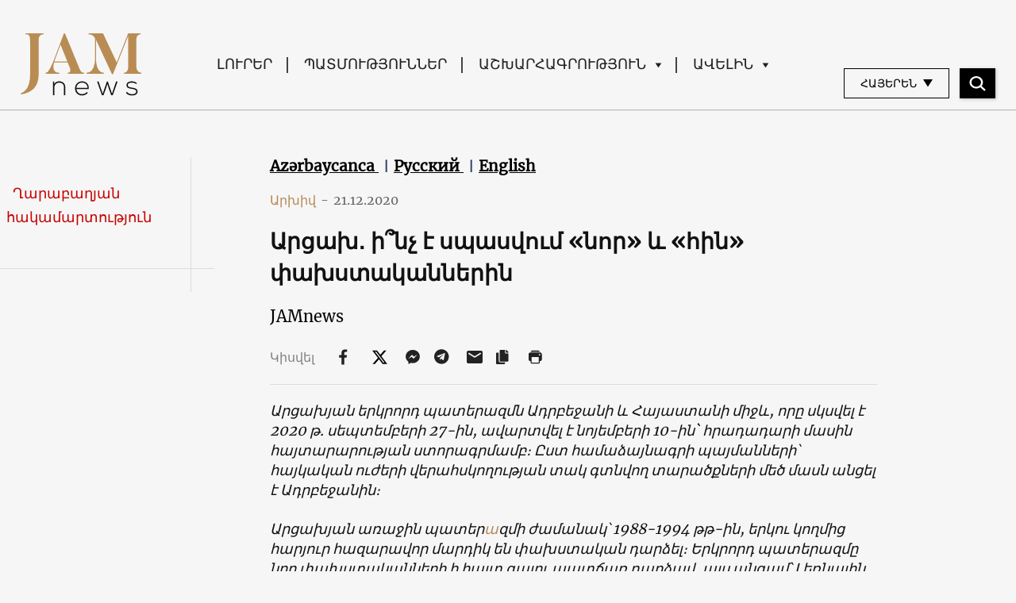

--- FILE ---
content_type: text/html; charset=UTF-8
request_url: https://jam-news.net/am/%D5%A1%D6%80%D6%81%D5%A1%D5%AD-%D5%BA%D5%A1%D5%BF%D5%A5%D6%80%D5%A1%D5%A6%D5%B4-%D6%83%D5%A1%D5%AD%D5%BD%D5%BF%D5%A1%D5%AF%D5%A1%D5%B6%D5%B6%D5%A5%D6%80-%D5%A5%D6%80%D6%87%D5%A1%D5%B6%D5%B8%D6%82/
body_size: 28092
content:
<!doctype html>
<html lang="hy-AM">
  <head>
  <meta charset="utf-8">
  <meta http-equiv="x-ua-compatible" content="ie=edge">
  <meta name="viewport" content="width=device-width, initial-scale=1, shrink-to-fit=no">
  <link rel="apple-touch-icon" sizes="180x180" href="https://jam-news.net/app/themes/jamnews/resources/assets/images/favicons/apple-touch-icon.png">
	<link rel="icon" type="image/png" sizes="32x32" href="https://jam-news.net/app/themes/jamnews/resources/assets/images/favicons/favicon-32x32.png">
	<link rel="icon" type="image/png" sizes="16x16" href="https://jam-news.net/app/themes/jamnews/resources/assets/images/favicons/favicon-16x16.png">
	<link rel="manifest" href="https://jam-news.net/app/themes/jamnews/resources/assets/images/favicons/site.webmanifest">
	<link rel="mask-icon" href="https://jam-news.net/app/themes/jamnews/resources/assets/images/favicons/safari-pinned-tab.svg" color="#5bbad5">
	<link rel="shortcut icon" href="https://jam-news.net/app/themes/jamnews/resources/assets/images/favicons/favicon.ico">
	<meta name="msapplication-TileColor" content="#da532c">
	<meta name="msapplication-config" content="https://jam-news.net/app/themes/jamnews/resources/assets/images/favicons/browserconfig.xml">
	<meta name="theme-color" content="#ffffff">
	<meta name="yandex-verification" content="122ed3bede0aafe1" />
	<meta name="facebook-domain-verification" content="o002ihughy9wi1hsfxpne12oock2kq" />
  <!-- Google tag (gtag.js) -->
  <script async src="https://www.googletagmanager.com/gtag/js?id=G-H74E88T03B"></script>
  <script>
    window.dataLayer = window.dataLayer || [];
    function gtag(){dataLayer.push(arguments);}
    gtag('js', new Date());

    gtag('config', 'G-H74E88T03B');
  </script>

	<script async src="https://cdn.onthe.io/io.js/9fNHE2pEUnUz"></script>
 	<meta name='robots' content='index, follow, max-image-preview:large, max-snippet:-1, max-video-preview:-1' />

	<!-- This site is optimized with the Yoast SEO plugin v24.1 - https://yoast.com/wordpress/plugins/seo/ -->
	<title>Արցախ․ ի՞նչ է սպասվում «նոր» և «հին» փախստականներին - JAMnews</title>
	<meta name="description" content="Արցախից Հայաստան և Բաքու տեղափոխված փախստականների պատմություններ" />
	<link rel="canonical" href="https://jam-news.net/am/արցախ-պատերազմ-փախստականներ-երևանու/" />
	<meta property="og:locale" content="en_US" />
	<meta property="og:type" content="article" />
	<meta property="og:title" content="Արցախ․ ի՞նչ է սպասվում «նոր» և «հին» փախստականներին - JAMnews" />
	<meta property="og:description" content="Արցախից Հայաստան և Բաքու տեղափոխված փախստականների պատմություններ" />
	<meta property="og:url" content="https://jam-news.net/am/արցախ-պատերազմ-փախստականներ-երևանու/" />
	<meta property="og:site_name" content="Armenian Jamnews" />
	<meta property="article:publisher" content="https://www.facebook.com/JAMnewsInEnglish/" />
	<meta property="article:published_time" content="2020-12-21T12:24:00+00:00" />
	<meta property="article:modified_time" content="2020-12-23T10:57:38+00:00" />
	<meta property="og:image" content="https://jam-news.net/app/uploads/2020/12/7.jpg" />
	<meta property="og:image:width" content="1200" />
	<meta property="og:image:height" content="675" />
	<meta property="og:image:type" content="image/jpeg" />
	<meta name="author" content="Tatia nikoladze" />
	<meta name="twitter:card" content="summary_large_image" />
	<meta name="twitter:creator" content="@JAMnewsCaucasus" />
	<meta name="twitter:site" content="@JAMnewsCaucasus" />
	<meta name="twitter:label1" content="Written by" />
	<meta name="twitter:data1" content="Tatia nikoladze" />
	<script type="application/ld+json" class="yoast-schema-graph">{"@context":"https://schema.org","@graph":[{"@type":"Article","@id":"https://jam-news.net/am/%d5%a1%d6%80%d6%81%d5%a1%d5%ad-%d5%ba%d5%a1%d5%bf%d5%a5%d6%80%d5%a1%d5%a6%d5%b4-%d6%83%d5%a1%d5%ad%d5%bd%d5%bf%d5%a1%d5%af%d5%a1%d5%b6%d5%b6%d5%a5%d6%80-%d5%a5%d6%80%d6%87%d5%a1%d5%b6%d5%b8%d6%82/#article","isPartOf":{"@id":"https://jam-news.net/am/%d5%a1%d6%80%d6%81%d5%a1%d5%ad-%d5%ba%d5%a1%d5%bf%d5%a5%d6%80%d5%a1%d5%a6%d5%b4-%d6%83%d5%a1%d5%ad%d5%bd%d5%bf%d5%a1%d5%af%d5%a1%d5%b6%d5%b6%d5%a5%d6%80-%d5%a5%d6%80%d6%87%d5%a1%d5%b6%d5%b8%d6%82/"},"author":{"name":"Tatia nikoladze","@id":"https://jam-news.net/am/#/schema/person/86c90ea4dd4c6e61e60ae51d24bc662c"},"headline":"Արցախ․ ի՞նչ է սպասվում «նոր» և «հին» փախստականներին","datePublished":"2020-12-21T12:24:00+00:00","dateModified":"2020-12-23T10:57:38+00:00","mainEntityOfPage":{"@id":"https://jam-news.net/am/%d5%a1%d6%80%d6%81%d5%a1%d5%ad-%d5%ba%d5%a1%d5%bf%d5%a5%d6%80%d5%a1%d5%a6%d5%b4-%d6%83%d5%a1%d5%ad%d5%bd%d5%bf%d5%a1%d5%af%d5%a1%d5%b6%d5%b6%d5%a5%d6%80-%d5%a5%d6%80%d6%87%d5%a1%d5%b6%d5%b8%d6%82/"},"wordCount":44,"publisher":{"@id":"https://jam-news.net/am/#organization"},"image":{"@id":"https://jam-news.net/am/%d5%a1%d6%80%d6%81%d5%a1%d5%ad-%d5%ba%d5%a1%d5%bf%d5%a5%d6%80%d5%a1%d5%a6%d5%b4-%d6%83%d5%a1%d5%ad%d5%bd%d5%bf%d5%a1%d5%af%d5%a1%d5%b6%d5%b6%d5%a5%d6%80-%d5%a5%d6%80%d6%87%d5%a1%d5%b6%d5%b8%d6%82/#primaryimage"},"thumbnailUrl":"https://jam-news.net/app/uploads/2020/12/7.jpg","articleSection":["Armenia","Azerbaijan","Explainer","Karabakh stories","Nagorno-Karabakh","Politics","Stories"],"inLanguage":"hy-AM"},{"@type":"WebPage","@id":"https://jam-news.net/am/%d5%a1%d6%80%d6%81%d5%a1%d5%ad-%d5%ba%d5%a1%d5%bf%d5%a5%d6%80%d5%a1%d5%a6%d5%b4-%d6%83%d5%a1%d5%ad%d5%bd%d5%bf%d5%a1%d5%af%d5%a1%d5%b6%d5%b6%d5%a5%d6%80-%d5%a5%d6%80%d6%87%d5%a1%d5%b6%d5%b8%d6%82/","url":"https://jam-news.net/am/%d5%a1%d6%80%d6%81%d5%a1%d5%ad-%d5%ba%d5%a1%d5%bf%d5%a5%d6%80%d5%a1%d5%a6%d5%b4-%d6%83%d5%a1%d5%ad%d5%bd%d5%bf%d5%a1%d5%af%d5%a1%d5%b6%d5%b6%d5%a5%d6%80-%d5%a5%d6%80%d6%87%d5%a1%d5%b6%d5%b8%d6%82/","name":"Արցախ․ ի՞նչ է սպասվում «նոր» և «հին» փախստականներին - JAMnews","isPartOf":{"@id":"https://jam-news.net/am/#website"},"primaryImageOfPage":{"@id":"https://jam-news.net/am/%d5%a1%d6%80%d6%81%d5%a1%d5%ad-%d5%ba%d5%a1%d5%bf%d5%a5%d6%80%d5%a1%d5%a6%d5%b4-%d6%83%d5%a1%d5%ad%d5%bd%d5%bf%d5%a1%d5%af%d5%a1%d5%b6%d5%b6%d5%a5%d6%80-%d5%a5%d6%80%d6%87%d5%a1%d5%b6%d5%b8%d6%82/#primaryimage"},"image":{"@id":"https://jam-news.net/am/%d5%a1%d6%80%d6%81%d5%a1%d5%ad-%d5%ba%d5%a1%d5%bf%d5%a5%d6%80%d5%a1%d5%a6%d5%b4-%d6%83%d5%a1%d5%ad%d5%bd%d5%bf%d5%a1%d5%af%d5%a1%d5%b6%d5%b6%d5%a5%d6%80-%d5%a5%d6%80%d6%87%d5%a1%d5%b6%d5%b8%d6%82/#primaryimage"},"thumbnailUrl":"https://jam-news.net/app/uploads/2020/12/7.jpg","datePublished":"2020-12-21T12:24:00+00:00","dateModified":"2020-12-23T10:57:38+00:00","description":"Արցախից Հայաստան և Բաքու տեղափոխված փախստականների պատմություններ","breadcrumb":{"@id":"https://jam-news.net/am/%d5%a1%d6%80%d6%81%d5%a1%d5%ad-%d5%ba%d5%a1%d5%bf%d5%a5%d6%80%d5%a1%d5%a6%d5%b4-%d6%83%d5%a1%d5%ad%d5%bd%d5%bf%d5%a1%d5%af%d5%a1%d5%b6%d5%b6%d5%a5%d6%80-%d5%a5%d6%80%d6%87%d5%a1%d5%b6%d5%b8%d6%82/#breadcrumb"},"inLanguage":"hy-AM","potentialAction":[{"@type":"ReadAction","target":["https://jam-news.net/am/%d5%a1%d6%80%d6%81%d5%a1%d5%ad-%d5%ba%d5%a1%d5%bf%d5%a5%d6%80%d5%a1%d5%a6%d5%b4-%d6%83%d5%a1%d5%ad%d5%bd%d5%bf%d5%a1%d5%af%d5%a1%d5%b6%d5%b6%d5%a5%d6%80-%d5%a5%d6%80%d6%87%d5%a1%d5%b6%d5%b8%d6%82/"]}]},{"@type":"ImageObject","inLanguage":"hy-AM","@id":"https://jam-news.net/am/%d5%a1%d6%80%d6%81%d5%a1%d5%ad-%d5%ba%d5%a1%d5%bf%d5%a5%d6%80%d5%a1%d5%a6%d5%b4-%d6%83%d5%a1%d5%ad%d5%bd%d5%bf%d5%a1%d5%af%d5%a1%d5%b6%d5%b6%d5%a5%d6%80-%d5%a5%d6%80%d6%87%d5%a1%d5%b6%d5%b8%d6%82/#primaryimage","url":"https://jam-news.net/app/uploads/2020/12/7.jpg","contentUrl":"https://jam-news.net/app/uploads/2020/12/7.jpg","width":1200,"height":675},{"@type":"BreadcrumbList","@id":"https://jam-news.net/am/%d5%a1%d6%80%d6%81%d5%a1%d5%ad-%d5%ba%d5%a1%d5%bf%d5%a5%d6%80%d5%a1%d5%a6%d5%b4-%d6%83%d5%a1%d5%ad%d5%bd%d5%bf%d5%a1%d5%af%d5%a1%d5%b6%d5%b6%d5%a5%d6%80-%d5%a5%d6%80%d6%87%d5%a1%d5%b6%d5%b8%d6%82/#breadcrumb","itemListElement":[{"@type":"ListItem","position":1,"name":"Home","item":"https://jam-news.net/am/"},{"@type":"ListItem","position":2,"name":"Արցախ․ ի՞նչ է սպասվում «նոր» և «հին» փախստականներին"}]},{"@type":"WebSite","@id":"https://jam-news.net/am/#website","url":"https://jam-news.net/am/","name":"Armenian Jamnews","description":"Caucasus News, Politics and Society","publisher":{"@id":"https://jam-news.net/am/#organization"},"potentialAction":[{"@type":"SearchAction","target":{"@type":"EntryPoint","urlTemplate":"https://jam-news.net/am/?s={search_term_string}"},"query-input":{"@type":"PropertyValueSpecification","valueRequired":true,"valueName":"search_term_string"}}],"inLanguage":"hy-AM"},{"@type":"Organization","@id":"https://jam-news.net/am/#organization","name":"JAMnews","url":"https://jam-news.net/am/","logo":{"@type":"ImageObject","inLanguage":"hy-AM","@id":"https://jam-news.net/am/#/schema/logo/image/","url":"https://jam-news.net/app/uploads/2020/05/JAM_w.jpg","contentUrl":"https://jam-news.net/app/uploads/2020/05/JAM_w.jpg","width":960,"height":960,"caption":"JAMnews"},"image":{"@id":"https://jam-news.net/am/#/schema/logo/image/"},"sameAs":["https://www.facebook.com/JAMnewsInEnglish/","https://x.com/JAMnewsCaucasus","https://www.instagram.com/jam_news/","https://www.youtube.com/channel/UCXQbUCme2pykuZYXWHx4VPg"]},{"@type":"Person","@id":"https://jam-news.net/am/#/schema/person/86c90ea4dd4c6e61e60ae51d24bc662c","name":"Tatia nikoladze","image":{"@type":"ImageObject","inLanguage":"hy-AM","@id":"https://jam-news.net/am/#/schema/person/image/","url":"https://secure.gravatar.com/avatar/1f8b2c8ce4c25cc30806785bafe6bb03?s=96&d=mm&r=g","contentUrl":"https://secure.gravatar.com/avatar/1f8b2c8ce4c25cc30806785bafe6bb03?s=96&d=mm&r=g","caption":"Tatia nikoladze"},"url":"https://jam-news.net/am/author/tatiani/"}]}</script>
	<!-- / Yoast SEO plugin. -->


<link rel='dns-prefetch' href='//code.jquery.com' />
<script type="text/javascript">
/* <![CDATA[ */
window._wpemojiSettings = {"baseUrl":"https:\/\/s.w.org\/images\/core\/emoji\/15.0.3\/72x72\/","ext":".png","svgUrl":"https:\/\/s.w.org\/images\/core\/emoji\/15.0.3\/svg\/","svgExt":".svg","source":{"concatemoji":"https:\/\/jam-news.net\/am\/wp-includes\/js\/wp-emoji-release.min.js?ver=6.7"}};
/*! This file is auto-generated */
!function(i,n){var o,s,e;function c(e){try{var t={supportTests:e,timestamp:(new Date).valueOf()};sessionStorage.setItem(o,JSON.stringify(t))}catch(e){}}function p(e,t,n){e.clearRect(0,0,e.canvas.width,e.canvas.height),e.fillText(t,0,0);var t=new Uint32Array(e.getImageData(0,0,e.canvas.width,e.canvas.height).data),r=(e.clearRect(0,0,e.canvas.width,e.canvas.height),e.fillText(n,0,0),new Uint32Array(e.getImageData(0,0,e.canvas.width,e.canvas.height).data));return t.every(function(e,t){return e===r[t]})}function u(e,t,n){switch(t){case"flag":return n(e,"\ud83c\udff3\ufe0f\u200d\u26a7\ufe0f","\ud83c\udff3\ufe0f\u200b\u26a7\ufe0f")?!1:!n(e,"\ud83c\uddfa\ud83c\uddf3","\ud83c\uddfa\u200b\ud83c\uddf3")&&!n(e,"\ud83c\udff4\udb40\udc67\udb40\udc62\udb40\udc65\udb40\udc6e\udb40\udc67\udb40\udc7f","\ud83c\udff4\u200b\udb40\udc67\u200b\udb40\udc62\u200b\udb40\udc65\u200b\udb40\udc6e\u200b\udb40\udc67\u200b\udb40\udc7f");case"emoji":return!n(e,"\ud83d\udc26\u200d\u2b1b","\ud83d\udc26\u200b\u2b1b")}return!1}function f(e,t,n){var r="undefined"!=typeof WorkerGlobalScope&&self instanceof WorkerGlobalScope?new OffscreenCanvas(300,150):i.createElement("canvas"),a=r.getContext("2d",{willReadFrequently:!0}),o=(a.textBaseline="top",a.font="600 32px Arial",{});return e.forEach(function(e){o[e]=t(a,e,n)}),o}function t(e){var t=i.createElement("script");t.src=e,t.defer=!0,i.head.appendChild(t)}"undefined"!=typeof Promise&&(o="wpEmojiSettingsSupports",s=["flag","emoji"],n.supports={everything:!0,everythingExceptFlag:!0},e=new Promise(function(e){i.addEventListener("DOMContentLoaded",e,{once:!0})}),new Promise(function(t){var n=function(){try{var e=JSON.parse(sessionStorage.getItem(o));if("object"==typeof e&&"number"==typeof e.timestamp&&(new Date).valueOf()<e.timestamp+604800&&"object"==typeof e.supportTests)return e.supportTests}catch(e){}return null}();if(!n){if("undefined"!=typeof Worker&&"undefined"!=typeof OffscreenCanvas&&"undefined"!=typeof URL&&URL.createObjectURL&&"undefined"!=typeof Blob)try{var e="postMessage("+f.toString()+"("+[JSON.stringify(s),u.toString(),p.toString()].join(",")+"));",r=new Blob([e],{type:"text/javascript"}),a=new Worker(URL.createObjectURL(r),{name:"wpTestEmojiSupports"});return void(a.onmessage=function(e){c(n=e.data),a.terminate(),t(n)})}catch(e){}c(n=f(s,u,p))}t(n)}).then(function(e){for(var t in e)n.supports[t]=e[t],n.supports.everything=n.supports.everything&&n.supports[t],"flag"!==t&&(n.supports.everythingExceptFlag=n.supports.everythingExceptFlag&&n.supports[t]);n.supports.everythingExceptFlag=n.supports.everythingExceptFlag&&!n.supports.flag,n.DOMReady=!1,n.readyCallback=function(){n.DOMReady=!0}}).then(function(){return e}).then(function(){var e;n.supports.everything||(n.readyCallback(),(e=n.source||{}).concatemoji?t(e.concatemoji):e.wpemoji&&e.twemoji&&(t(e.twemoji),t(e.wpemoji)))}))}((window,document),window._wpemojiSettings);
/* ]]> */
</script>
<link rel='stylesheet' id='advanced-rich-text-tools-css' href='https://jam-news.net/app/plugins/advanced-rich-text-tools/index.css?ver=1730717359' type='text/css' media='all' />
<style id='wp-emoji-styles-inline-css' type='text/css'>

	img.wp-smiley, img.emoji {
		display: inline !important;
		border: none !important;
		box-shadow: none !important;
		height: 1em !important;
		width: 1em !important;
		margin: 0 0.07em !important;
		vertical-align: -0.1em !important;
		background: none !important;
		padding: 0 !important;
	}
</style>
<link rel='stylesheet' id='wp-block-library-css' href='https://jam-news.net/am/wp-includes/css/dist/block-library/style.min.css?ver=6.7' type='text/css' media='all' />
<style id='classic-theme-styles-inline-css' type='text/css'>
/*! This file is auto-generated */
.wp-block-button__link{color:#fff;background-color:#32373c;border-radius:9999px;box-shadow:none;text-decoration:none;padding:calc(.667em + 2px) calc(1.333em + 2px);font-size:1.125em}.wp-block-file__button{background:#32373c;color:#fff;text-decoration:none}
</style>
<style id='global-styles-inline-css' type='text/css'>
:root{--wp--preset--aspect-ratio--square: 1;--wp--preset--aspect-ratio--4-3: 4/3;--wp--preset--aspect-ratio--3-4: 3/4;--wp--preset--aspect-ratio--3-2: 3/2;--wp--preset--aspect-ratio--2-3: 2/3;--wp--preset--aspect-ratio--16-9: 16/9;--wp--preset--aspect-ratio--9-16: 9/16;--wp--preset--color--black: #000000;--wp--preset--color--cyan-bluish-gray: #abb8c3;--wp--preset--color--white: #ffffff;--wp--preset--color--pale-pink: #f78da7;--wp--preset--color--vivid-red: #cf2e2e;--wp--preset--color--luminous-vivid-orange: #ff6900;--wp--preset--color--luminous-vivid-amber: #fcb900;--wp--preset--color--light-green-cyan: #7bdcb5;--wp--preset--color--vivid-green-cyan: #00d084;--wp--preset--color--pale-cyan-blue: #8ed1fc;--wp--preset--color--vivid-cyan-blue: #0693e3;--wp--preset--color--vivid-purple: #9b51e0;--wp--preset--gradient--vivid-cyan-blue-to-vivid-purple: linear-gradient(135deg,rgba(6,147,227,1) 0%,rgb(155,81,224) 100%);--wp--preset--gradient--light-green-cyan-to-vivid-green-cyan: linear-gradient(135deg,rgb(122,220,180) 0%,rgb(0,208,130) 100%);--wp--preset--gradient--luminous-vivid-amber-to-luminous-vivid-orange: linear-gradient(135deg,rgba(252,185,0,1) 0%,rgba(255,105,0,1) 100%);--wp--preset--gradient--luminous-vivid-orange-to-vivid-red: linear-gradient(135deg,rgba(255,105,0,1) 0%,rgb(207,46,46) 100%);--wp--preset--gradient--very-light-gray-to-cyan-bluish-gray: linear-gradient(135deg,rgb(238,238,238) 0%,rgb(169,184,195) 100%);--wp--preset--gradient--cool-to-warm-spectrum: linear-gradient(135deg,rgb(74,234,220) 0%,rgb(151,120,209) 20%,rgb(207,42,186) 40%,rgb(238,44,130) 60%,rgb(251,105,98) 80%,rgb(254,248,76) 100%);--wp--preset--gradient--blush-light-purple: linear-gradient(135deg,rgb(255,206,236) 0%,rgb(152,150,240) 100%);--wp--preset--gradient--blush-bordeaux: linear-gradient(135deg,rgb(254,205,165) 0%,rgb(254,45,45) 50%,rgb(107,0,62) 100%);--wp--preset--gradient--luminous-dusk: linear-gradient(135deg,rgb(255,203,112) 0%,rgb(199,81,192) 50%,rgb(65,88,208) 100%);--wp--preset--gradient--pale-ocean: linear-gradient(135deg,rgb(255,245,203) 0%,rgb(182,227,212) 50%,rgb(51,167,181) 100%);--wp--preset--gradient--electric-grass: linear-gradient(135deg,rgb(202,248,128) 0%,rgb(113,206,126) 100%);--wp--preset--gradient--midnight: linear-gradient(135deg,rgb(2,3,129) 0%,rgb(40,116,252) 100%);--wp--preset--font-size--small: 13px;--wp--preset--font-size--medium: 20px;--wp--preset--font-size--large: 36px;--wp--preset--font-size--x-large: 42px;--wp--preset--spacing--20: 0.44rem;--wp--preset--spacing--30: 0.67rem;--wp--preset--spacing--40: 1rem;--wp--preset--spacing--50: 1.5rem;--wp--preset--spacing--60: 2.25rem;--wp--preset--spacing--70: 3.38rem;--wp--preset--spacing--80: 5.06rem;--wp--preset--shadow--natural: 6px 6px 9px rgba(0, 0, 0, 0.2);--wp--preset--shadow--deep: 12px 12px 50px rgba(0, 0, 0, 0.4);--wp--preset--shadow--sharp: 6px 6px 0px rgba(0, 0, 0, 0.2);--wp--preset--shadow--outlined: 6px 6px 0px -3px rgba(255, 255, 255, 1), 6px 6px rgba(0, 0, 0, 1);--wp--preset--shadow--crisp: 6px 6px 0px rgba(0, 0, 0, 1);}:where(.is-layout-flex){gap: 0.5em;}:where(.is-layout-grid){gap: 0.5em;}body .is-layout-flex{display: flex;}.is-layout-flex{flex-wrap: wrap;align-items: center;}.is-layout-flex > :is(*, div){margin: 0;}body .is-layout-grid{display: grid;}.is-layout-grid > :is(*, div){margin: 0;}:where(.wp-block-columns.is-layout-flex){gap: 2em;}:where(.wp-block-columns.is-layout-grid){gap: 2em;}:where(.wp-block-post-template.is-layout-flex){gap: 1.25em;}:where(.wp-block-post-template.is-layout-grid){gap: 1.25em;}.has-black-color{color: var(--wp--preset--color--black) !important;}.has-cyan-bluish-gray-color{color: var(--wp--preset--color--cyan-bluish-gray) !important;}.has-white-color{color: var(--wp--preset--color--white) !important;}.has-pale-pink-color{color: var(--wp--preset--color--pale-pink) !important;}.has-vivid-red-color{color: var(--wp--preset--color--vivid-red) !important;}.has-luminous-vivid-orange-color{color: var(--wp--preset--color--luminous-vivid-orange) !important;}.has-luminous-vivid-amber-color{color: var(--wp--preset--color--luminous-vivid-amber) !important;}.has-light-green-cyan-color{color: var(--wp--preset--color--light-green-cyan) !important;}.has-vivid-green-cyan-color{color: var(--wp--preset--color--vivid-green-cyan) !important;}.has-pale-cyan-blue-color{color: var(--wp--preset--color--pale-cyan-blue) !important;}.has-vivid-cyan-blue-color{color: var(--wp--preset--color--vivid-cyan-blue) !important;}.has-vivid-purple-color{color: var(--wp--preset--color--vivid-purple) !important;}.has-black-background-color{background-color: var(--wp--preset--color--black) !important;}.has-cyan-bluish-gray-background-color{background-color: var(--wp--preset--color--cyan-bluish-gray) !important;}.has-white-background-color{background-color: var(--wp--preset--color--white) !important;}.has-pale-pink-background-color{background-color: var(--wp--preset--color--pale-pink) !important;}.has-vivid-red-background-color{background-color: var(--wp--preset--color--vivid-red) !important;}.has-luminous-vivid-orange-background-color{background-color: var(--wp--preset--color--luminous-vivid-orange) !important;}.has-luminous-vivid-amber-background-color{background-color: var(--wp--preset--color--luminous-vivid-amber) !important;}.has-light-green-cyan-background-color{background-color: var(--wp--preset--color--light-green-cyan) !important;}.has-vivid-green-cyan-background-color{background-color: var(--wp--preset--color--vivid-green-cyan) !important;}.has-pale-cyan-blue-background-color{background-color: var(--wp--preset--color--pale-cyan-blue) !important;}.has-vivid-cyan-blue-background-color{background-color: var(--wp--preset--color--vivid-cyan-blue) !important;}.has-vivid-purple-background-color{background-color: var(--wp--preset--color--vivid-purple) !important;}.has-black-border-color{border-color: var(--wp--preset--color--black) !important;}.has-cyan-bluish-gray-border-color{border-color: var(--wp--preset--color--cyan-bluish-gray) !important;}.has-white-border-color{border-color: var(--wp--preset--color--white) !important;}.has-pale-pink-border-color{border-color: var(--wp--preset--color--pale-pink) !important;}.has-vivid-red-border-color{border-color: var(--wp--preset--color--vivid-red) !important;}.has-luminous-vivid-orange-border-color{border-color: var(--wp--preset--color--luminous-vivid-orange) !important;}.has-luminous-vivid-amber-border-color{border-color: var(--wp--preset--color--luminous-vivid-amber) !important;}.has-light-green-cyan-border-color{border-color: var(--wp--preset--color--light-green-cyan) !important;}.has-vivid-green-cyan-border-color{border-color: var(--wp--preset--color--vivid-green-cyan) !important;}.has-pale-cyan-blue-border-color{border-color: var(--wp--preset--color--pale-cyan-blue) !important;}.has-vivid-cyan-blue-border-color{border-color: var(--wp--preset--color--vivid-cyan-blue) !important;}.has-vivid-purple-border-color{border-color: var(--wp--preset--color--vivid-purple) !important;}.has-vivid-cyan-blue-to-vivid-purple-gradient-background{background: var(--wp--preset--gradient--vivid-cyan-blue-to-vivid-purple) !important;}.has-light-green-cyan-to-vivid-green-cyan-gradient-background{background: var(--wp--preset--gradient--light-green-cyan-to-vivid-green-cyan) !important;}.has-luminous-vivid-amber-to-luminous-vivid-orange-gradient-background{background: var(--wp--preset--gradient--luminous-vivid-amber-to-luminous-vivid-orange) !important;}.has-luminous-vivid-orange-to-vivid-red-gradient-background{background: var(--wp--preset--gradient--luminous-vivid-orange-to-vivid-red) !important;}.has-very-light-gray-to-cyan-bluish-gray-gradient-background{background: var(--wp--preset--gradient--very-light-gray-to-cyan-bluish-gray) !important;}.has-cool-to-warm-spectrum-gradient-background{background: var(--wp--preset--gradient--cool-to-warm-spectrum) !important;}.has-blush-light-purple-gradient-background{background: var(--wp--preset--gradient--blush-light-purple) !important;}.has-blush-bordeaux-gradient-background{background: var(--wp--preset--gradient--blush-bordeaux) !important;}.has-luminous-dusk-gradient-background{background: var(--wp--preset--gradient--luminous-dusk) !important;}.has-pale-ocean-gradient-background{background: var(--wp--preset--gradient--pale-ocean) !important;}.has-electric-grass-gradient-background{background: var(--wp--preset--gradient--electric-grass) !important;}.has-midnight-gradient-background{background: var(--wp--preset--gradient--midnight) !important;}.has-small-font-size{font-size: var(--wp--preset--font-size--small) !important;}.has-medium-font-size{font-size: var(--wp--preset--font-size--medium) !important;}.has-large-font-size{font-size: var(--wp--preset--font-size--large) !important;}.has-x-large-font-size{font-size: var(--wp--preset--font-size--x-large) !important;}
:where(.wp-block-post-template.is-layout-flex){gap: 1.25em;}:where(.wp-block-post-template.is-layout-grid){gap: 1.25em;}
:where(.wp-block-columns.is-layout-flex){gap: 2em;}:where(.wp-block-columns.is-layout-grid){gap: 2em;}
:root :where(.wp-block-pullquote){font-size: 1.5em;line-height: 1.6;}
</style>
<link rel='stylesheet' id='contact-form-7-css' href='https://jam-news.net/app/plugins/contact-form-7/includes/css/styles.css?ver=5.9.8' type='text/css' media='all' />
<style id='contact-form-7-inline-css' type='text/css'>
.wpcf7 .wpcf7-recaptcha iframe {margin-bottom: 0;}.wpcf7 .wpcf7-recaptcha[data-align="center"] > div {margin: 0 auto;}.wpcf7 .wpcf7-recaptcha[data-align="right"] > div {margin: 0 0 0 auto;}
</style>
<link rel='stylesheet' id='dashicons-css' href='https://jam-news.net/am/wp-includes/css/dashicons.min.css?ver=6.7' type='text/css' media='all' />
<link rel='stylesheet' id='post-views-counter-frontend-css' href='https://jam-news.net/app/plugins/post-views-counter/css/frontend.min.css?ver=1.4.7' type='text/css' media='all' />
<link rel='stylesheet' id='animate-css' href='https://jam-news.net/app/plugins/wp-quiz/assets/frontend/css/animate.css?ver=3.6.0' type='text/css' media='all' />
<link rel='stylesheet' id='wp-quiz-css' href='https://jam-news.net/app/plugins/wp-quiz/assets/frontend/css/wp-quiz.css?ver=2.0.10' type='text/css' media='all' />
<link rel='stylesheet' id='wi-popup-css' href='https://jam-news.net/app/plugins/wi-donation/includes/components/popup/css/popup.css?ver=1.3' type='text/css' media='all' />
<link rel='stylesheet' id='ms-main-css' href='https://jam-news.net/app/plugins/masterslider/public/assets/css/masterslider.main.css?ver=3.6.1' type='text/css' media='all' />
<link rel='stylesheet' id='ms-custom-css' href='https://jam-news.net/app/uploads/masterslider/custom.css?ver=47.7' type='text/css' media='all' />
<link rel='stylesheet' id='sage/main.css-css' href='https://jam-news.net/app/themes/jamnews/dist/styles/main_f94a9fcd.css' type='text/css' media='all' />
<!--n2css--><script type="text/javascript" id="post-views-counter-frontend-js-before">
/* <![CDATA[ */
var pvcArgsFrontend = {"mode":"rest_api","postID":49429,"requestURL":"https:\/\/jam-news.net\/am\/wp-json\/post-views-counter\/view-post\/49429","nonce":"dce5b175c1","dataStorage":"cookies","multisite":4,"path":"\/","domain":"jam-news.net"};
/* ]]> */
</script>
<script type="text/javascript" src="https://jam-news.net/app/plugins/post-views-counter/js/frontend.min.js?ver=1.4.7" id="post-views-counter-frontend-js"></script>
<script type="text/javascript" src="https://code.jquery.com/jquery-3.4.1.min.js?ver=6.7" id="jquery-js"></script>
<script type="text/javascript" src="https://code.jquery.com/jquery-migrate-1.4.1.min.js?ver=6.7" id="jquery_migrate-js"></script>
<link rel="https://api.w.org/" href="https://jam-news.net/am/wp-json/" /><link rel="alternate" title="JSON" type="application/json" href="https://jam-news.net/am/wp-json/wp/v2/posts/49429" /><link rel="EditURI" type="application/rsd+xml" title="RSD" href="https://jam-news.net/am/xmlrpc.php?rsd" />
<meta name="generator" content="WordPress 6.7" />
<link rel='shortlink' href='https://jam-news.net/am/?p=49429' />
<link rel="alternate" title="oEmbed (JSON)" type="application/json+oembed" href="https://jam-news.net/am/wp-json/oembed/1.0/embed?url=https%3A%2F%2Fjam-news.net%2Fam%2F%25d5%25a1%25d6%2580%25d6%2581%25d5%25a1%25d5%25ad-%25d5%25ba%25d5%25a1%25d5%25bf%25d5%25a5%25d6%2580%25d5%25a1%25d5%25a6%25d5%25b4-%25d6%2583%25d5%25a1%25d5%25ad%25d5%25bd%25d5%25bf%25d5%25a1%25d5%25af%25d5%25a1%25d5%25b6%25d5%25b6%25d5%25a5%25d6%2580-%25d5%25a5%25d6%2580%25d6%2587%25d5%25a1%25d5%25b6%25d5%25b8%25d6%2582%2F" />
<link rel="alternate" title="oEmbed (XML)" type="text/xml+oembed" href="https://jam-news.net/am/wp-json/oembed/1.0/embed?url=https%3A%2F%2Fjam-news.net%2Fam%2F%25d5%25a1%25d6%2580%25d6%2581%25d5%25a1%25d5%25ad-%25d5%25ba%25d5%25a1%25d5%25bf%25d5%25a5%25d6%2580%25d5%25a1%25d5%25a6%25d5%25b4-%25d6%2583%25d5%25a1%25d5%25ad%25d5%25bd%25d5%25bf%25d5%25a1%25d5%25af%25d5%25a1%25d5%25b6%25d5%25b6%25d5%25a5%25d6%2580-%25d5%25a5%25d6%2580%25d6%2587%25d5%25a1%25d5%25b6%25d5%25b8%25d6%2582%2F&#038;format=xml" />
<script>var ms_grabbing_curosr='https://jam-news.net/app/plugins/masterslider/public/assets/css/common/grabbing.cur',ms_grab_curosr='https://jam-news.net/app/plugins/masterslider/public/assets/css/common/grab.cur';</script>
<meta name="generator" content="MasterSlider 3.6.1 - Responsive Touch Image Slider" />
 	<script>
	let decoded_title = "\u0531\u0580\u0581\u0561\u056d\u2024 \u056b\u055e\u0576\u0579 \u0567 \u057d\u057a\u0561\u057d\u057e\u0578\u0582\u0574 \u00ab\u0576\u0578\u0580\u00bb \u0587 \u00ab\u0570\u056b\u0576\u00bb \u0583\u0561\u056d\u057d\u057f\u0561\u056f\u0561\u0576\u0576\u0565\u0580\u056b\u0576";
	let decoded_locale = "hy";
	let decoded_author = "";
	let decoded_post_type = "post";
	let decoded_post_date = "2020-12-21 16:24:00";
	let decoded_post_category = ["Armenia","Azerbaijan","Explainer","Karabakh stories","Nagorno-Karabakh","Politics","Stories"];
	let ioUrl = "https:\/\/jam-news.net\/am\/%d5%a1%d6%80%d6%81%d5%a1%d5%ad-%d5%ba%d5%a1%d5%bf%d5%a5%d6%80%d5%a1%d5%a6%d5%b4-%d6%83%d5%a1%d5%ad%d5%bd%d5%bf%d5%a1%d5%af%d5%a1%d5%b6%d5%b6%d5%a5%d6%80-%d5%a5%d6%80%d6%87%d5%a1%d5%b6%d5%b8%d6%82\/";
	let post_word_count = 1765


	window._io_config = window._io_config || {};
	window._io_config["0.2.0"] = window._io_config["0.2.0"] || [];
	window._io_config["0.2.0"].push({
	    page_url: window.location.href,
	    page_url_canonical: ioUrl,
	    page_title: decoded_title,
	    page_type: "article",
	    page_language: decoded_locale,
	    language_type: decoded_locale,
	    article_authors: decoded_author,
	    article_categories: decoded_post_category,
	    article_type: decoded_post_type,
	    article_word_count: post_word_count,
	    article_publication_date: decoded_post_date
	});

	</script>


 

<script>
!function(f,b,e,v,n,t,s)
{if(f.fbq)return;n=f.fbq=function(){n.callMethod?
n.callMethod.apply(n,arguments):n.queue.push(arguments)};
if(!f._fbq)f._fbq=n;n.push=n;n.loaded=!0;n.version='2.0';
n.queue=[];t=b.createElement(e);t.async=!0;
t.src=v;s=b.getElementsByTagName(e)[0];
s.parentNode.insertBefore(t,s)}(window, document,'script',
'https://connect.facebook.net/en_US/fbevents.js');
fbq('init', '930654250817957');
fbq('track', 'PageView');
</script>
<noscript><img height="1" width="1" style="display:none"
src="https://www.facebook.com/tr?id=930654250817957&ev=PageView&noscript=1"
/></noscript>


</head>
  <body class="post-template-default single single-post postid-49429 single-format-standard _masterslider _msp_version_3.6.1 %d5%a1%d6%80%d6%81%d5%a1%d5%ad-%d5%ba%d5%a1%d5%bf%d5%a5%d6%80%d5%a1%d5%a6%d5%b4-%d6%83%d5%a1%d5%ad%d5%bd%d5%bf%d5%a1%d5%af%d5%a1%d5%b6%d5%b6%d5%a5%d6%80-%d5%a5%d6%80%d6%87%d5%a1%d5%b6%d5%b8%d6%82 app-data index-data singular-data single-data single-post-data single-post-%d5%a1%d6%80%d6%81%d5%a1%d5%ad-%d5%ba%d5%a1%d5%bf%d5%a5%d6%80%d5%a1%d5%a6%d5%b4-%d6%83%d5%a1%d5%ad%d5%bd%d5%bf%d5%a1%d5%af%d5%a1%d5%b6%d5%b6%d5%a5%d6%80-%d5%a5%d6%80%d6%87%d5%a1%d5%b6%d5%b8%d6%82-data single-post-արցախ-պատերազմ-փախստականներ-երևանու-data">
        <script type="text/javascript">
      var assetsURL = 'https://jam-news.net/am';
    </script>
    <header class="header wi-full-width uk-position-relative p-t-xl-30 p-t-md-24 p-t-sm-16 p-t-xs-8 p-b-md-0 p-b-xs-8">
  <div class="wi-container uk-flex uk-flex-between uk-flex-middle">
    <a href="https://jam-news.net/am" class="jamnews-logo">
  <img src="https://jam-news.net/app/themes/jamnews/resources/assets/images/logo.svg" alt="Jamnews Logo" uk-img>
</a>
    <nav class="uk-flex uk-visible@m"  uk-navbar>
    <ul class="uk-navbar-nav">

    
              <a class="wi-oswald lh-xl-50 lh-lg-48 lh-md-44 lh-sm-44 list-item-color header-links uk-flex arrow-down  " href="https://jam-news.net/am/category/%d5%ac%d5%b8%d6%82%d6%80%d5%a5%d6%80/" target="" >
     
        ԼՈՒՐԵՐ
      </a>
          
              <a class="wi-oswald lh-xl-50 lh-lg-48 lh-md-44 lh-sm-44 list-item-color header-links uk-flex arrow-down  " href="https://jam-news.net/am/category/%d5%ba%d5%a1%d5%bf%d5%b4%d5%b8%d6%82%d5%a9%d5%b5%d5%b8%d6%82%d5%b6%d5%b6%d5%a5%d6%80/" target="" >
     
        ՊԱՏՄՈՒԹՅՈՒՆՆԵՐ
      </a>
          
      
        <li class="uk-position-relative header-links">
  <a class="arrow-down wi-oswald lh-xl-50 lh-lg-48 lh-md-44 lh-sm-44 list-item-color uk-flex  " href="" target="">
    ԱՇԽԱՐՀԱԳՐՈՒԹՅՈՒՆ
    <img src="https://jam-news.net/app/themes/jamnews/dist/images/icons-arrow-down_d515b172.svg" alt="icon" uk-svg>
  </a>
  <div class="uk-navbar-dropdown header-dropdown light-gray-background" uk-dropdown="pos: bottom-left;mode: hover">
  <ul class="uk-position-relative uk-nav uk-navbar-dropdown-nav">
    <img src="https://jam-news.net/app/themes/jamnews/resources/assets/images/dropdown-icon.svg" alt="" class="uk-position-absolute header-dropdown__icon" uk-img/>
          <li>
        <a class=" wi-oswald-light fs-xs-18 lh-xs-30 p-h-xs-15 light-gray-color" href="https://jam-news.net/am/category/%d5%a1%d5%b7%d5%ad%d5%a1%d6%80%d5%b0%d5%a1%d5%a3%d6%80%d5%b8%d6%82%d5%a9%d5%b5%d5%b8%d6%82%d5%b6/%d5%b0%d5%a1%d5%b5%d5%a1%d5%bd%d5%bf%d5%a1%d5%b6/" target="" >
     
        Հայաստան
      </a>
      </li>
          <li>
        <a class=" wi-oswald-light fs-xs-18 lh-xs-30 p-h-xs-15 light-gray-color" href="https://jam-news.net/am/category/%d5%a1%d5%b7%d5%ad%d5%a1%d6%80%d5%b0%d5%a1%d5%a3%d6%80%d5%b8%d6%82%d5%a9%d5%b5%d5%b8%d6%82%d5%b6/%d5%a1%d5%a2%d5%ad%d5%a1%d5%a6%d5%ab%d5%a1/" target="" >
     
        Աբխազիա
      </a>
      </li>
          <li>
        <a class=" wi-oswald-light fs-xs-18 lh-xs-30 p-h-xs-15 light-gray-color" href="https://jam-news.net/am/category/%d5%a1%d5%b7%d5%ad%d5%a1%d6%80%d5%b0%d5%a1%d5%a3%d6%80%d5%b8%d6%82%d5%a9%d5%b5%d5%b8%d6%82%d5%b6/%d5%a1%d5%a4%d6%80%d5%a2%d5%a5%d5%bb%d5%a1%d5%b6/" target="" >
     
        Ադրբեջան
      </a>
      </li>
          <li>
        <a class=" wi-oswald-light fs-xs-18 lh-xs-30 p-h-xs-15 light-gray-color" href="https://jam-news.net/am/category/%d5%a1%d5%b7%d5%ad%d5%a1%d6%80%d5%b0%d5%a1%d5%a3%d6%80%d5%b8%d6%82%d5%a9%d5%b5%d5%b8%d6%82%d5%b6/%d5%be%d6%80%d5%a1%d5%bd%d5%bf%d5%a1%d5%b6/" target="" >
     
        Վրաստան
      </a>
      </li>
          <li>
        <a class=" wi-oswald-light fs-xs-18 lh-xs-30 p-h-xs-15 light-gray-color" href="https://jam-news.net/am/category/%d5%a1%d5%b7%d5%ad%d5%a1%d6%80%d5%b0%d5%a1%d5%a3%d6%80%d5%b8%d6%82%d5%a9%d5%b5%d5%b8%d6%82%d5%b6/%d5%b2%d5%a1%d6%80%d5%a1%d5%a2%d5%a1%d5%b2/" target="" >
     
        Ղարաբաղ
      </a>
      </li>
          <li>
        <a class=" wi-oswald-light fs-xs-18 lh-xs-30 p-h-xs-15 light-gray-color" href="https://jam-news.net/am/category/%d5%a1%d5%b7%d5%ad%d5%a1%d6%80%d5%b0%d5%a1%d5%a3%d6%80%d5%b8%d6%82%d5%a9%d5%b5%d5%b8%d6%82%d5%b6/%d5%bc%d5%b8%d6%82%d5%bd%d5%a1%d5%bd%d5%bf%d5%a1%d5%b6/" target="" >
     
        Ռուսաստան
      </a>
      </li>
          <li>
        <a class=" wi-oswald-light fs-xs-18 lh-xs-30 p-h-xs-15 light-gray-color" href="https://jam-news.net/am/topic/%D5%B8ւկրաինա/" target="" >
     
        Ուկրաինա
      </a>
      </li>
          <li>
        <a class=" wi-oswald-light fs-xs-18 lh-xs-30 p-h-xs-15 light-gray-color" href="https://jam-news.net/am/category/%d5%a1%d5%b7%d5%ad%d5%a1%d6%80%d5%b0%d5%a1%d5%a3%d6%80%d5%b8%d6%82%d5%a9%d5%b5%d5%b8%d6%82%d5%b6/%d5%a9%d5%b8%d6%82%d6%80%d6%84%d5%ab%d5%a1/" target="" >
     
        Թուրքիա
      </a>
      </li>
          <li>
        <a class=" wi-oswald-light fs-xs-18 lh-xs-30 p-h-xs-15 light-gray-color" href="https://jam-news.net/am/category/%d5%a1%d5%b7%d5%ad%d5%a1%d6%80%d5%b0%d5%a1%d5%a3%d6%80%d5%b8%d6%82%d5%a9%d5%b5%d5%b8%d6%82%d5%b6/%d5%a1%d5%bb%d5%a1%d6%80%d5%ab%d5%a1/" target="" >
     
        Աջարիա
      </a>
      </li>
          <li>
        <a class=" wi-oswald-light fs-xs-18 lh-xs-30 p-h-xs-15 light-gray-color" href="https://jam-news.net/am/category/%d5%a1%d5%b7%d5%ad%d5%a1%d6%80%d5%b0%d5%a1%d5%a3%d6%80%d5%b8%d6%82%d5%a9%d5%b5%d5%b8%d6%82%d5%b6/%d5%ab%d5%b6%d5%b9-%d5%a5%d5%b6-%d5%a3%d6%80%d5%b8%d6%82%d5%b4-%d5%a1%d5%b7%d5%ad%d5%a1%d6%80%d5%b0%d5%b8%d6%82%d5%b4/" target="" >
     
        Ինչ են գրում աշխարհում
      </a>
      </li>
      </ul>
</div>
</li>
          
      
        <li class="uk-position-relative header-links">
  <a class="arrow-down wi-oswald lh-xl-50 lh-lg-48 lh-md-44 lh-sm-44 list-item-color uk-flex  " href="" target="">
    ԱՎԵԼԻՆ
    <img src="https://jam-news.net/app/themes/jamnews/dist/images/icons-arrow-down_d515b172.svg" alt="icon" uk-svg>
  </a>
  <div class="uk-navbar-dropdown header-dropdown light-gray-background" uk-dropdown="pos: bottom-left;mode: hover">
  <ul class="uk-position-relative uk-nav uk-navbar-dropdown-nav">
    <img src="https://jam-news.net/app/themes/jamnews/resources/assets/images/dropdown-icon.svg" alt="" class="uk-position-absolute header-dropdown__icon" uk-img/>
          <li>
        <a class=" wi-oswald-light fs-xs-18 lh-xs-30 p-h-xs-15 light-gray-color" href="https://jam-news.net/am/topic/%d5%a2%d5%b8%d5%b2%d5%b8%d6%84%d5%ab-%d5%b7%d5%a1%d6%80%d5%aa%d5%b8%d6%82%d5%b4-%d5%a9%d5%a2%d5%ab%d5%ac%d5%ab%d5%bd%d5%ab%d5%b8%d6%82%d5%b4/" target="" >
     
        Բողոքի շարժում Թբիլիսիում
      </a>
      </li>
          <li>
        <a class=" wi-oswald-light fs-xs-18 lh-xs-30 p-h-xs-15 light-gray-color" href="https://jam-news.net/am/topic/%d5%be%d6%80%d5%a1%d5%bd%d5%bf%d5%a1%d5%b6-%d5%a5%d5%b4/" target="" >
     
        Վրաստան - ԵՄ
      </a>
      </li>
          <li>
        <a class=" wi-oswald-light fs-xs-18 lh-xs-30 p-h-xs-15 light-gray-color" href="https://jam-news.net/am/topic/%d5%b0%d5%a1%d5%b5%d5%a1%d5%bd%d5%bf%d5%a1%d5%b6-%d5%a1%d5%b4%d5%b6/" target="" >
     
        Հայաստան-ԱՄՆ
      </a>
      </li>
          <li>
        <a class=" wi-oswald-light fs-xs-18 lh-xs-30 p-h-xs-15 light-gray-color" href="https://jam-news.net/am/topic/%d5%b3%d5%a1%d5%b4%d6%83%d5%b8%d6%80%d5%a4%d5%b8%d6%82%d5%a9%d5%b5%d5%b8%d6%82%d5%b6-%d5%b0%d5%a1%d5%b5%d5%a1%d5%bd%d5%bf%d5%a1%d5%b6/" target="" >
     
        Ճամփորդություն Հայաստան
      </a>
      </li>
          <li>
        <a class=" wi-oswald-light fs-xs-18 lh-xs-30 p-h-xs-15 light-gray-color" href="https://jam-news.net/am/category/trajectories/" target="" >
     
        Հետագծեր․
      </a>
      </li>
          <li>
        <a class=" wi-oswald-light fs-xs-18 lh-xs-30 p-h-xs-15 light-gray-color" href="https://jam-news.net/am/topic/%d5%a1%d5%a4%d6%80%d5%a2%d5%a5%d5%bb%d5%a1%d5%b6-%d5%b0%d5%a1%d5%b5%d5%a1%d5%bd%d5%bf%d5%a1%d5%b6-%d5%b0%d5%a1%d6%80%d5%a1%d5%a2%d5%a5%d6%80%d5%b8%d6%82%d5%a9%d5%b5%d5%b8%d6%82%d5%b6%d5%b6%d5%a5/" target="" >
     
        Ադրբեջան-Հայաստան
      </a>
      </li>
          <li>
        <a class=" wi-oswald-light fs-xs-18 lh-xs-30 p-h-xs-15 light-gray-color" href="https://jam-news.net/am/topic/%d5%ba%d5%a1%d5%bf%d5%a5%d6%80%d5%a1%d5%a6%d5%b4-%d5%b8%d6%82%d5%af%d6%80%d5%a1%d5%ab%d5%b6%d5%a1%d5%b5%d5%b8%d6%82%d5%b4/" target="" >
     
        Պատերազմ Ուկրաինայում
      </a>
      </li>
          <li>
        <a class=" wi-oswald-light fs-xs-18 lh-xs-30 p-h-xs-15 light-gray-color" href="https://jam-news.net/am/category/multimedia/" target="" >
     
        Մուլտիմեդիա
      </a>
      </li>
          <li>
        <a class=" wi-oswald-light fs-xs-18 lh-xs-30 p-h-xs-15 light-gray-color" href="https://jam-news.net/am/%d5%a9%d5%a5%d5%b4%d5%a1%d5%bf%d5%ab%d5%af-%d5%a7%d5%bb%d5%a5%d6%80/" target="" >
     
        Թեմատիկ էջեր
      </a>
      </li>
      </ul>
</div>
</li>
             </ul>
  </nav>



    <div class="uk-hidden@m language-changer uk-flex uk-flex-between uk-flex-middle">
      <div class="wi-lang-changer uk-position-relative p-l-xs-">
  <div class="wi-lang-changer-inner p-v-xs-8 p-h-xs-20">
    <div class="active-lang">
      <div class="uk-flex uk-flex-center uk-flex-middle">
        <span class="uk-display-inline-block m-r-xs-8 fs-xs-14 lh-xs-20 text-color-blue uk-text-uppercase wi-HelveticaNeue-bold">
          ՀԱՅԵՐԵՆ
        </span>
         <img src="https://jam-news.net/app/themes/jamnews/resources/assets/images/langChangerArrow.svg" alt="arrow icon" class="" uk-img/>
      </div>
    </div>
    <ul class="uk-list uk-position-absolute uk-position-top-left uk-position-top-right uk-position-z-index uk-background-primary uk-flex uk-flex-wrap lang-list-box">
       <li class="uk-width-1-1 uk-text-center  m-t-xs-0">
        <a href="/" class="fs-xs-13 lh-xs-20 uk-display-block p-v-xs-6 p-v-sm-8 p-l-sm-12 p-l-xs-6 p-r-xs-6 uk-text-left uk-text-uppercase wi-HelveticaNeue-bold">ENGLISH</a>
      </li>
      <li class="uk-width-1-1 uk-text-center  m-t-xs-0">
        <a href="/ge" class="fs-xs-13 lh-xs-20 p-v-xs-6 p-v-sm-8 p-l-sm-12 p-l-xs-6 p-r-xs-6 uk-text-left uk-display-block uk-text-uppercase">ქართული</a>
      </li>
      <li class="uk-width-1-1 uk-text-center uk-hidden m-t-xs-0">
        <a href="/am" class="fs-xs-13 lh-xs-20 p-v-xs-6 p-v-sm-8 p-l-sm-12 p-l-xs-6 p-r-xs-6 uk-text-left uk-display-block uk-text-uppercase wi-HelveticaNeue-bold">ՀԱՅԵՐԵՆ</a>
      </li>
      <li class="uk-width-1-1 uk-text-center  m-t-xs-0">
        <a href="/az" class="fs-xs-13 lh-xs-20 p-v-xs-6 p-v-sm-8 p-l-sm-12 p-l-xs-6 p-r-xs-6 uk-text-left uk-display-block uk-text-uppercase wi-sans-serif">AZƏRBAYCANCA</a>
      </li>
      <li class="uk-width-1-1 uk-text-center m-t-xs-0 ">
        <a href="/ru" class="fs-xs-13 lh-xs-20 p-v-xs-6 p-v-sm-8 p-l-sm-12 p-l-xs-6 p-r-xs-6 uk-text-left uk-display-block uk-text-uppercase wi-HelveticaNeue-bold">РУССКИЙ</a>
      </li>
    </ul>
  </div>
</div>
      <div class="header-support-button uk-invisible">
	  <a target='' href="https://jam-news.net/am/%d5%a1%d5%bb%d5%a1%d5%af%d6%81%d5%a5%d6%84-%d5%b4%d5%a5%d5%a6/">
	    Աջակցեք մեզ
	  </a>
	</div>
    </div>
    <div class="min-content uk-visible@m uk-flex uk-flex-right uk-flex-wrap">
        <div class="header-support-button uk-invisible">
	  <a target='' href="https://jam-news.net/am/%d5%a1%d5%bb%d5%a1%d5%af%d6%81%d5%a5%d6%84-%d5%b4%d5%a5%d5%a6/">
	    Աջակցեք մեզ
	  </a>
	</div>
        <div class="uk-flex uk-flex-between">
          <div class="uk-width-1-1 uk-flex-right uk-flex">
            <div class="wi-lang-changer uk-position-relative">
  <div class="wi-lang-changer-inner p-v-xs-8 p-h-xs-20">
    <div class="active-lang">
      <div class="uk-flex uk-flex-center uk-flex-middle">
        <span class="uk-display-inline-block m-r-xs-8 fs-xs-14 lh-xs-20 text-color-black uk-text-uppercase wi-HelveticaNeue-bold">
          ՀԱՅԵՐԵՆ
        </span>
         <img src="https://jam-news.net/app/themes/jamnews/resources/assets/images/langChangerArrow.svg" alt="arrow icon" class="" uk-img/>
      </div>
    </div>
    <ul class="uk-list uk-position-absolute uk-position-top-left uk-position-top-right uk-position-z-index uk-background-primary uk-flex uk-flex-wrap lang-list-box">
       <li class="uk-width-1-1 uk-text-center  m-t-xs-0">
        <a href="/" class="fs-xs-13 lh-xs-20 uk-display-block p-v-xs-6 p-v-sm-8 p-l-sm-12 p-l-xs-6 p-r-xs-6 uk-text-left uk-text-uppercase wi-HelveticaNeue-bold text-color-black">ENGLISH</a>
      </li>
      <li class="uk-width-1-1 uk-text-center  m-t-xs-0">
        <a href="/ge" class="fs-xs-13 lh-xs-20 p-v-xs-6 p-v-sm-8 p-l-sm-12 p-l-xs-6 p-r-xs-6 uk-text-left uk-display-block uk-text-uppercase wi-HelveticaNeue-bold text-color-black">ქართული</a>
      </li>
      <li class="uk-width-1-1 uk-text-center uk-hidden m-t-xs-0">
        <a href="/am" class="fs-xs-13 lh-xs-20 p-v-xs-6 p-v-sm-8 p-l-sm-12 p-l-xs-6 p-r-xs-6 uk-text-left uk-display-block uk-text-uppercase wi-HelveticaNeue-bold text-color-black">ՀԱՅԵՐԵՆ</a>
      </li>
      <li class="uk-width-1-1 uk-text-center  m-t-xs-0">
        <a href="/az" class="fs-xs-13 lh-xs-20 p-v-xs-6 p-v-sm-8 p-l-sm-12 p-l-xs-6 p-r-xs-10 uk-text-left uk-display-block uk-text-uppercase wi-sans-serif text-color-black">AZƏRBAYCANCA</a>
      </li>
      <li class="uk-width-1-1 uk-text-center m-t-xs-0 ">
        <a href="/ru" class="fs-xs-13 lh-xs-20 p-v-xs-6 p-v-sm-8 p-l-sm-12 p-l-xs-6 p-r-xs-6 uk-text-left uk-display-block uk-text-uppercase wi-HelveticaNeue-bold text-color-black">РУССКИЙ</a>
      </li>
    </ul>
  </div>
</div>
          </div>
          <div class="header-search-box m-b-xs-18">
            <a id="headerSearchButton" class="uk-navbar-toggle header-search__btn" href="#">
              <svg width="21" height="19" viewBox="0 0 21 19" fill="none" xmlns="http://www.w3.org/2000/svg">
              <path d="M20.1935 16.5742L15.6596 12.4079C16.7511 11.0725 17.3404 9.44718 17.3384 7.77709C17.3384 3.51118 13.5615 0.0405273 8.9192 0.0405273C4.27688 0.0405273 0.5 3.51118 0.5 7.77709C0.5 12.043 4.27688 15.5137 8.9192 15.5137C10.7367 15.5155 12.5054 14.974 13.9586 13.9709L18.4925 18.1372C18.722 18.3258 19.0213 18.4264 19.329 18.4185C19.6367 18.4106 19.9295 18.2947 20.1472 18.0947C20.3648 17.8947 20.4909 17.6256 20.4995 17.3429C20.5081 17.0601 20.3986 16.785 20.1935 16.5742ZM2.90549 7.77709C2.90549 6.68413 3.25818 5.61571 3.91898 4.70694C4.57977 3.79818 5.51899 3.08988 6.61785 2.67162C7.71671 2.25337 8.92587 2.14393 10.0924 2.35716C11.259 2.57038 12.3305 3.09669 13.1715 3.86953C14.0126 4.64238 14.5853 5.62704 14.8174 6.699C15.0494 7.77096 14.9303 8.88208 14.4751 9.89184C14.02 10.9016 13.2492 11.7647 12.2602 12.3719C11.2713 12.9791 10.1086 13.3032 8.9192 13.3032C7.32485 13.3014 5.79635 12.7187 4.66897 11.6827C3.5416 10.6467 2.9074 9.24217 2.90549 7.77709Z" fill="white"/>
              </svg>
            </a>
            <div class="uk-drop" uk-drop="mode: click; pos: left-center; offset: 0">
                <form id="searchForm" class="uk-search uk-search-navbar uk-width-1-1" action="https://jam-news.net/am/">
                    <input class="uk-search-input header-search__input" name="s" type="search" autofocus>
                </form>
            </div>
          </div>
        </div>
    </div>
    <a href="#offcanvas-usage" uk-toggle class="uk-hidden@m">
      <img src="https://jam-news.net/app/themes/jamnews/resources/assets/images/hamburger-menu.svg" alt="" class="" uk-img/>
    </a>
    <div id="offcanvas-usage" uk-offcanvas>
      <div class="uk-offcanvas-bar">
        <button class="uk-offcanvas-close" type="button" uk-close></button>
        <div class="header-search-box m-t-xs-50">
          <form id="searchForm" class="uk-search uk-flex uk-search-navbar uk-width-1-1" action="https://jam-news.net/am/">
              <input class="uk-search-input header-search__input header-search__input-mobile uk-width-1-1" name="s" type="search">
              <input type="image" src="https://jam-news.net/app/themes/jamnews/resources/assets/images/search-btn.svg" class="background-blue search-button new-search-btn" >
          </form>
    </div>
        <ul class="mobile-menu m-t-xs-30">
                        <li class="mobile-menu__item">
            <a href="https://jam-news.net/am/category/%d5%ac%d5%b8%d6%82%d6%80%d5%a5%d6%80/">ԼՈՒՐԵՐ</a>
          </li>
                                       <li class="mobile-menu__item">
            <a href="https://jam-news.net/am/category/%d5%ba%d5%a1%d5%bf%d5%b4%d5%b8%d6%82%d5%a9%d5%b5%d5%b8%d6%82%d5%b6%d5%b6%d5%a5%d6%80/">ՊԱՏՄՈՒԹՅՈՒՆՆԵՐ</a>
          </li>
                                                <li class="uk-position-relative header-links">
  <a class="arrow-down wi-oswald lh-xl-50 lh-lg-48 lh-md-44 lh-sm-44 list-item-color uk-flex  " href="javascript:void(0)" target="">
    ԱՇԽԱՐՀԱԳՐՈՒԹՅՈՒՆ
    <img src="https://jam-news.net/app/themes/jamnews/dist/images/icons-arrow-down_d515b172.svg" alt="icon" uk-svg>
  </a>
  <div class="uk-navbar-dropdown header-dropdown light-gray-background" uk-dropdown="pos: bottom-left;mode: hover">
  <ul class="uk-position-relative uk-nav uk-navbar-dropdown-nav">
    <img src="https://jam-news.net/app/themes/jamnews/resources/assets/images/dropdown-icon.svg" alt="" class="uk-position-absolute header-dropdown__icon" uk-img/>
          <li>
        <a class=" wi-oswald-light fs-xs-18 lh-xs-30 p-h-xs-15 light-gray-color" href="https://jam-news.net/am/category/%d5%a1%d5%b7%d5%ad%d5%a1%d6%80%d5%b0%d5%a1%d5%a3%d6%80%d5%b8%d6%82%d5%a9%d5%b5%d5%b8%d6%82%d5%b6/%d5%b0%d5%a1%d5%b5%d5%a1%d5%bd%d5%bf%d5%a1%d5%b6/" target="" >
     
        Հայաստան
      </a>
      </li>
          <li>
        <a class=" wi-oswald-light fs-xs-18 lh-xs-30 p-h-xs-15 light-gray-color" href="https://jam-news.net/am/category/%d5%a1%d5%b7%d5%ad%d5%a1%d6%80%d5%b0%d5%a1%d5%a3%d6%80%d5%b8%d6%82%d5%a9%d5%b5%d5%b8%d6%82%d5%b6/%d5%a1%d5%a2%d5%ad%d5%a1%d5%a6%d5%ab%d5%a1/" target="" >
     
        Աբխազիա
      </a>
      </li>
          <li>
        <a class=" wi-oswald-light fs-xs-18 lh-xs-30 p-h-xs-15 light-gray-color" href="https://jam-news.net/am/category/%d5%a1%d5%b7%d5%ad%d5%a1%d6%80%d5%b0%d5%a1%d5%a3%d6%80%d5%b8%d6%82%d5%a9%d5%b5%d5%b8%d6%82%d5%b6/%d5%a1%d5%a4%d6%80%d5%a2%d5%a5%d5%bb%d5%a1%d5%b6/" target="" >
     
        Ադրբեջան
      </a>
      </li>
          <li>
        <a class=" wi-oswald-light fs-xs-18 lh-xs-30 p-h-xs-15 light-gray-color" href="https://jam-news.net/am/category/%d5%a1%d5%b7%d5%ad%d5%a1%d6%80%d5%b0%d5%a1%d5%a3%d6%80%d5%b8%d6%82%d5%a9%d5%b5%d5%b8%d6%82%d5%b6/%d5%be%d6%80%d5%a1%d5%bd%d5%bf%d5%a1%d5%b6/" target="" >
     
        Վրաստան
      </a>
      </li>
          <li>
        <a class=" wi-oswald-light fs-xs-18 lh-xs-30 p-h-xs-15 light-gray-color" href="https://jam-news.net/am/category/%d5%a1%d5%b7%d5%ad%d5%a1%d6%80%d5%b0%d5%a1%d5%a3%d6%80%d5%b8%d6%82%d5%a9%d5%b5%d5%b8%d6%82%d5%b6/%d5%b2%d5%a1%d6%80%d5%a1%d5%a2%d5%a1%d5%b2/" target="" >
     
        Ղարաբաղ
      </a>
      </li>
          <li>
        <a class=" wi-oswald-light fs-xs-18 lh-xs-30 p-h-xs-15 light-gray-color" href="https://jam-news.net/am/category/%d5%a1%d5%b7%d5%ad%d5%a1%d6%80%d5%b0%d5%a1%d5%a3%d6%80%d5%b8%d6%82%d5%a9%d5%b5%d5%b8%d6%82%d5%b6/%d5%bc%d5%b8%d6%82%d5%bd%d5%a1%d5%bd%d5%bf%d5%a1%d5%b6/" target="" >
     
        Ռուսաստան
      </a>
      </li>
          <li>
        <a class=" wi-oswald-light fs-xs-18 lh-xs-30 p-h-xs-15 light-gray-color" href="https://jam-news.net/am/topic/%D5%B8ւկրաինա/" target="" >
     
        Ուկրաինա
      </a>
      </li>
          <li>
        <a class=" wi-oswald-light fs-xs-18 lh-xs-30 p-h-xs-15 light-gray-color" href="https://jam-news.net/am/category/%d5%a1%d5%b7%d5%ad%d5%a1%d6%80%d5%b0%d5%a1%d5%a3%d6%80%d5%b8%d6%82%d5%a9%d5%b5%d5%b8%d6%82%d5%b6/%d5%a9%d5%b8%d6%82%d6%80%d6%84%d5%ab%d5%a1/" target="" >
     
        Թուրքիա
      </a>
      </li>
          <li>
        <a class=" wi-oswald-light fs-xs-18 lh-xs-30 p-h-xs-15 light-gray-color" href="https://jam-news.net/am/category/%d5%a1%d5%b7%d5%ad%d5%a1%d6%80%d5%b0%d5%a1%d5%a3%d6%80%d5%b8%d6%82%d5%a9%d5%b5%d5%b8%d6%82%d5%b6/%d5%a1%d5%bb%d5%a1%d6%80%d5%ab%d5%a1/" target="" >
     
        Աջարիա
      </a>
      </li>
          <li>
        <a class=" wi-oswald-light fs-xs-18 lh-xs-30 p-h-xs-15 light-gray-color" href="https://jam-news.net/am/category/%d5%a1%d5%b7%d5%ad%d5%a1%d6%80%d5%b0%d5%a1%d5%a3%d6%80%d5%b8%d6%82%d5%a9%d5%b5%d5%b8%d6%82%d5%b6/%d5%ab%d5%b6%d5%b9-%d5%a5%d5%b6-%d5%a3%d6%80%d5%b8%d6%82%d5%b4-%d5%a1%d5%b7%d5%ad%d5%a1%d6%80%d5%b0%d5%b8%d6%82%d5%b4/" target="" >
     
        Ինչ են գրում աշխարհում
      </a>
      </li>
      </ul>
</div>
</li>
                                        <li class="uk-position-relative header-links">
  <a class="arrow-down wi-oswald lh-xl-50 lh-lg-48 lh-md-44 lh-sm-44 list-item-color uk-flex  " href="javascript:void(0)" target="">
    ԱՎԵԼԻՆ
    <img src="https://jam-news.net/app/themes/jamnews/dist/images/icons-arrow-down_d515b172.svg" alt="icon" uk-svg>
  </a>
  <div class="uk-navbar-dropdown header-dropdown light-gray-background" uk-dropdown="pos: bottom-left;mode: hover">
  <ul class="uk-position-relative uk-nav uk-navbar-dropdown-nav">
    <img src="https://jam-news.net/app/themes/jamnews/resources/assets/images/dropdown-icon.svg" alt="" class="uk-position-absolute header-dropdown__icon" uk-img/>
          <li>
        <a class=" wi-oswald-light fs-xs-18 lh-xs-30 p-h-xs-15 light-gray-color" href="https://jam-news.net/am/topic/%d5%a2%d5%b8%d5%b2%d5%b8%d6%84%d5%ab-%d5%b7%d5%a1%d6%80%d5%aa%d5%b8%d6%82%d5%b4-%d5%a9%d5%a2%d5%ab%d5%ac%d5%ab%d5%bd%d5%ab%d5%b8%d6%82%d5%b4/" target="" >
     
        Բողոքի շարժում Թբիլիսիում
      </a>
      </li>
          <li>
        <a class=" wi-oswald-light fs-xs-18 lh-xs-30 p-h-xs-15 light-gray-color" href="https://jam-news.net/am/topic/%d5%be%d6%80%d5%a1%d5%bd%d5%bf%d5%a1%d5%b6-%d5%a5%d5%b4/" target="" >
     
        Վրաստան - ԵՄ
      </a>
      </li>
          <li>
        <a class=" wi-oswald-light fs-xs-18 lh-xs-30 p-h-xs-15 light-gray-color" href="https://jam-news.net/am/topic/%d5%b0%d5%a1%d5%b5%d5%a1%d5%bd%d5%bf%d5%a1%d5%b6-%d5%a1%d5%b4%d5%b6/" target="" >
     
        Հայաստան-ԱՄՆ
      </a>
      </li>
          <li>
        <a class=" wi-oswald-light fs-xs-18 lh-xs-30 p-h-xs-15 light-gray-color" href="https://jam-news.net/am/topic/%d5%b3%d5%a1%d5%b4%d6%83%d5%b8%d6%80%d5%a4%d5%b8%d6%82%d5%a9%d5%b5%d5%b8%d6%82%d5%b6-%d5%b0%d5%a1%d5%b5%d5%a1%d5%bd%d5%bf%d5%a1%d5%b6/" target="" >
     
        Ճամփորդություն Հայաստան
      </a>
      </li>
          <li>
        <a class=" wi-oswald-light fs-xs-18 lh-xs-30 p-h-xs-15 light-gray-color" href="https://jam-news.net/am/category/trajectories/" target="" >
     
        Հետագծեր․
      </a>
      </li>
          <li>
        <a class=" wi-oswald-light fs-xs-18 lh-xs-30 p-h-xs-15 light-gray-color" href="https://jam-news.net/am/topic/%d5%a1%d5%a4%d6%80%d5%a2%d5%a5%d5%bb%d5%a1%d5%b6-%d5%b0%d5%a1%d5%b5%d5%a1%d5%bd%d5%bf%d5%a1%d5%b6-%d5%b0%d5%a1%d6%80%d5%a1%d5%a2%d5%a5%d6%80%d5%b8%d6%82%d5%a9%d5%b5%d5%b8%d6%82%d5%b6%d5%b6%d5%a5/" target="" >
     
        Ադրբեջան-Հայաստան
      </a>
      </li>
          <li>
        <a class=" wi-oswald-light fs-xs-18 lh-xs-30 p-h-xs-15 light-gray-color" href="https://jam-news.net/am/topic/%d5%ba%d5%a1%d5%bf%d5%a5%d6%80%d5%a1%d5%a6%d5%b4-%d5%b8%d6%82%d5%af%d6%80%d5%a1%d5%ab%d5%b6%d5%a1%d5%b5%d5%b8%d6%82%d5%b4/" target="" >
     
        Պատերազմ Ուկրաինայում
      </a>
      </li>
          <li>
        <a class=" wi-oswald-light fs-xs-18 lh-xs-30 p-h-xs-15 light-gray-color" href="https://jam-news.net/am/category/multimedia/" target="" >
     
        Մուլտիմեդիա
      </a>
      </li>
          <li>
        <a class=" wi-oswald-light fs-xs-18 lh-xs-30 p-h-xs-15 light-gray-color" href="https://jam-news.net/am/%d5%a9%d5%a5%d5%b4%d5%a1%d5%bf%d5%ab%d5%af-%d5%a7%d5%bb%d5%a5%d6%80/" target="" >
     
        Թեմատիկ էջեր
      </a>
      </li>
      </ul>
</div>
</li>
                 </ul>
    
    
  </div>
</header>
    <div class="wrap container" role="document">
      <div class="content">
        <main class="main">
            	<div class="single-grid-box wi-container noSideBar  p-t-sm-30 p-b-sm-48">
    <div class="uk-grid noSideBar hasTerm noUpdate  isNotCenter">

      
      
              <div class="p-l-xs-0  uk-hidden">
          <div class="uk-width-auto uk-visible@m">
            <div id="socialsVertically" class="socials-vertically uk-hidden">
              <div class="">
                <div class="uk-flex uk-flex-middle uk-flex-between uk-flex-column wi-fixed-shareupdate">

                  
                                      
                                       
                                  </div>
              </div>
            </div>
          </div>
        </div>
          
    
          
      <div class="single-topic-box no-sidebar-topic uk-visible@l">
                  <a class="single-topic" href="https://jam-news.net/am/topic/%d5%b2%d5%a1%d6%80%d5%a1%d5%a2%d5%a1%d5%b2%d5%b5%d5%a1%d5%b6-%d5%b0%d5%a1%d5%af%d5%a1%d5%b4%d5%a1%d6%80%d5%bf%d5%b8%d6%82%d5%a9%d5%b5%d5%b8%d6%82%d5%b6/" target="" >
     
        Ղարաբաղյան հակամարտություն
      </a>
              </div>
    
 
              
                

    <div class="wi-single-post-container wi-post-griditem">
      <div class="wi-post-wrapper">

      
              <section class="uk-flex uk-flex-middle uk-flex-wrap single-langs m-b-md-20 m-b-xs-10">
          <ul class="uk-flex uk-flex-middle uk-flex-wrap">

            
                          <li class="">
                <a href="https://jam-news.net/az/qarabag-muharib%C9%99-qacqinlar-yerevanda-bakida-erm%C9%99nistan-az%C9%99rbaycan/">
                  Azərbaycanca
                </a>
              </li>
            
            
                          <li class="">
                <a href="https://jam-news.net/ru/%d0%ba%d0%b0%d1%80%d0%b0%d0%b1%d0%b0%d1%85-%d0%b2%d0%be%d0%b9%d0%bd%d0%b0-%d0%b1%d0%b5%d0%b6%d0%b5%d0%bd%d1%86%d1%8b-%d0%b2-%d0%b5%d1%80%d0%b5%d0%b2%d0%b0%d0%bd%d0%b5-%d0%b2-%d0%b1%d0%b0%d0%ba%d1%83/">
                  Русский
                </a>
              </li>
            
                          <li class="">
                <a href="https://jam-news.net/karabakh-war-refugees-in-yerevan-in-baku-armenia-azerbaijan/">
                  English
                </a>
              </li>
            
          </ul>
        </section>
            


      <article id="articleContent">
      
            

        
                            
          <div class="card-topic-box uk-hidden@l show-small-devices">
                          <a class="card-topic" href="https://jam-news.net/am/topic/%d5%b2%d5%a1%d6%80%d5%a1%d5%a2%d5%a1%d5%b2%d5%b5%d5%a1%d5%b6-%d5%b0%d5%a1%d5%af%d5%a1%d5%b4%d5%a1%d6%80%d5%bf%d5%b8%d6%82%d5%a9%d5%b5%d5%b8%d6%82%d5%b6/" target="" >
     
        Ղարաբաղյան հակամարտություն
      </a>
                        </div>
                  


        
          <div class="uk-flex uk-flex-middle uk-flex-between uk-flex-wrap time-and-topic">

            
            
            
                            
                             
              <div class="uk-flex uk-flex-center">
                                                                        <a href="https://jam-news.net/am/%d5%a1%d6%80%d5%ad%d5%ab%d5%be-3/" class="single-archive-text lh-sm20 gray-color-2">Արխիվ<span class="wi-single-archive-text-divider gray-color-2">-</span></a>
                                  
                
                <time datetime="" class="single-time lh-sm20 m-b-xs-10 m-b-lg-20 gray-color-2 m-b-sm-12 uk-display-block">
  21.12.2020
</time>
              </div>
          </div>

        

        <h1 class="m-b-sm-12 fs-xl-32 fs-lg-28 fs-md-24 fs-sm-22 fs-xs-20 lh-xl-44 lh-lg-40 lh-md-36 lh-sm-32 lh-xs-30 m-b-xs-8">
	Արցախ․ ի՞նչ է սպասվում «նոր» և «հին» փախստականներին
</h1>

        
       <div class="authors-cities uk-margin-small-top uk-margin-small-bottom">
                   
          <ul class="uk-flex uk-flex-wrap authors">
          <li>
      <a class="fs-xs-14 fs-sm-20 authors" href="https://jam-news.net/am/post-author/jamnews/" target="" >
          JAMnews
       </a>
      </li>
  </ul>
                
               </div> 

        
        <div class="shareupdate-in-single m-b-xs-20 socials-row">


                      <div class="">
              <div class="uk-flex uk-flex-middle uk-flex-between share-this-post hidden-share m-b-xs-20">
                <div class="inline-grid">
  <span class="fs-xs-16 lh-xs-20 wi-merriweather color-gray share-this-post-width">
  Կիսվել
</span>

  <a href="https://jam-news.net/am/%d5%a1%d6%80%d6%81%d5%a1%d5%ad-%d5%ba%d5%a1%d5%bf%d5%a5%d6%80%d5%a1%d5%a6%d5%b4-%d6%83%d5%a1%d5%ad%d5%bd%d5%bf%d5%a1%d5%af%d5%a1%d5%b6%d5%b6%d5%a5%d6%80-%d5%a5%d6%80%d6%87%d5%a1%d5%b6%d5%b8%d6%82/" class="facebook-share p-v-sm-10 uk-margin-auto">
  <img src="https://jam-news.net/app/themes/jamnews/resources/assets/images/facebook-black.svg" alt="facebook" uk-img>
</a>
    <a href=""></a>
  <a href="https://x.com/intent/post?text=Արցախ․ ի՞նչ է սպասվում «նոր» և «հին» փախստականներին&amp;url=https://jam-news.net/am/%d5%a1%d6%80%d6%81%d5%a1%d5%ad-%d5%ba%d5%a1%d5%bf%d5%a5%d6%80%d5%a1%d5%a6%d5%b4-%d6%83%d5%a1%d5%ad%d5%bd%d5%bf%d5%a1%d5%af%d5%a1%d5%b6%d5%b6%d5%a5%d6%80-%d5%a5%d6%80%d6%87%d5%a1%d5%b6%d5%b8%d6%82/" class="twitter-share p-v-sm-10 uk-margin-auto" target="_blank" id="49429">
  <img src="https://jam-news.net/app/themes/jamnews/resources/assets/images/x.svg" alt="twitter" uk-img>
</a>
  <a class="p-v-sm-10 uk-margin-auto" onclick="window.open('https://www.facebook.com/dialog/send?app_id=1852512024880184&redirect_uri=https://jam-news.net/am/%d5%a1%d6%80%d6%81%d5%a1%d5%ad-%d5%ba%d5%a1%d5%bf%d5%a5%d6%80%d5%a1%d5%a6%d5%b4-%d6%83%d5%a1%d5%ad%d5%bd%d5%bf%d5%a1%d5%af%d5%a1%d5%b6%d5%b6%d5%a5%d6%80-%d5%a5%d6%80%d6%87%d5%a1%d5%b6%d5%b8%d6%82/&link=https://jam-news.net/am/%d5%a1%d6%80%d6%81%d5%a1%d5%ad-%d5%ba%d5%a1%d5%bf%d5%a5%d6%80%d5%a1%d5%a6%d5%b4-%d6%83%d5%a1%d5%ad%d5%bd%d5%bf%d5%a1%d5%af%d5%a1%d5%b6%d5%b6%d5%a5%d6%80-%d5%a5%d6%80%d6%87%d5%a1%d5%b6%d5%b8%d6%82/%2F&display=popup', '_blank', 'toolbar=no,scrollbars=yes,resizable=no,fullscreen=no,top=50,left=50,width=645,height=580').opener = null">
    <img src="https://jam-news.net/app/themes/jamnews/resources/assets/images/messenger.svg" alt="messenger">
  </a>
  
  <a href="https://t.me/share/url?url=https://jam-news.net/am/%d5%a1%d6%80%d6%81%d5%a1%d5%ad-%d5%ba%d5%a1%d5%bf%d5%a5%d6%80%d5%a1%d5%a6%d5%b4-%d6%83%d5%a1%d5%ad%d5%bd%d5%bf%d5%a1%d5%af%d5%a1%d5%b6%d5%b6%d5%a5%d6%80-%d5%a5%d6%80%d6%87%d5%a1%d5%b6%d5%b8%d6%82/&amp;text=Արցախ․ ի՞նչ է սպասվում «նոր» և «հին» փախստականներին" class="p-v-sm-10 uk-margin-auto" target="_blank" id="49429">
  <img src="https://jam-news.net/app/themes/jamnews/resources/assets/images/telegram-updated.svg" alt="vk-black" uk-img>
</a>
  <a href="/cdn-cgi/l/email-protection#[base64]" class="p-v-sm-10 uk-margin-auto">
  <img src="https://jam-news.net/app/themes/jamnews/resources/assets/images/email.svg" alt="email" uk-img>
</a>
  <a href="https://jam-news.net/am/%d5%a1%d6%80%d6%81%d5%a1%d5%ad-%d5%ba%d5%a1%d5%bf%d5%a5%d6%80%d5%a1%d5%a6%d5%b4-%d6%83%d5%a1%d5%ad%d5%bd%d5%bf%d5%a1%d5%af%d5%a1%d5%b6%d5%b6%d5%a5%d6%80-%d5%a5%d6%80%d6%87%d5%a1%d5%b6%d5%b8%d6%82/" class="copy-link p-v-sm-10 uk-margin-auto">
  <img src="https://jam-news.net/app/themes/jamnews/resources/assets/images/copy.svg" alt="copy" uk-img>
</a>
  <a href="javascript:void(0)" class="print-content p-v-sm-10 uk-margin-auto">
  <img src="https://jam-news.net/app/themes/jamnews/resources/assets/images/print.svg" alt="print" uk-img>
</a>
</div>

<!-- FACEBOOK API -->
<div id="fb-root"></div>
<script data-cfasync="false" src="/cdn-cgi/scripts/5c5dd728/cloudflare-static/email-decode.min.js"></script><script>
  (function(d, s, id){
     var js, fjs = d.getElementsByTagName(s)[0];
     if (d.getElementById(id)) {return;}
     js = d.createElement(s); js.id = id;
     js.src = "https://connect.facebook.net/ka_GE/sdk.js#version=v4.0&appId=1852512024880184";
     fjs.parentNode.insertBefore(js, fjs);
   }(document, 'script', 'facebook-jssdk'));
</script>

 <!--  TWITTER API -->
<script>!function(d,s,id){var js,fjs=d.getElementsByTagName(s)[0],p=/^http:/.test(d.location)?'http':'https';if(!d.getElementById(id)){js=d.createElement(s);js.id=id;js.src=p+'://platform.twitter.com/widgets.js';fjs.parentNode.insertBefore(js,fjs);}}(document, 'script', 'twitter-wjs');</script>


              </div>
            </div>
          
          
                    

          
                    
        </div>
        

        
        
        
        <section class="panel-content lightbox-area">
          <div class="uk-grid">
            <div class="uk-hidden">
              <div id="socialsVertically" class="socials-vertically p-t-xs-20 ">
                <div class="" uk-sticky="offset: 20; bottom: true; width-element: #socialsVertically;">
                  <div class="uk-flex uk-flex-middle uk-flex-between wi-fixed-shareupdate">
                    <div class="inline-grid">
  <span class="fs-xs-16 lh-xs-20 wi-merriweather color-gray share-this-post-width">
  Կիսվել
</span>

  <a href="https://jam-news.net/am/%d5%a1%d6%80%d6%81%d5%a1%d5%ad-%d5%ba%d5%a1%d5%bf%d5%a5%d6%80%d5%a1%d5%a6%d5%b4-%d6%83%d5%a1%d5%ad%d5%bd%d5%bf%d5%a1%d5%af%d5%a1%d5%b6%d5%b6%d5%a5%d6%80-%d5%a5%d6%80%d6%87%d5%a1%d5%b6%d5%b8%d6%82/" class="facebook-share p-v-sm-10 uk-margin-auto">
  <img src="https://jam-news.net/app/themes/jamnews/resources/assets/images/facebook-black.svg" alt="facebook" uk-img>
</a>
    <a href=""></a>
  <a href="https://x.com/intent/post?text=Արցախ․ ի՞նչ է սպասվում «նոր» և «հին» փախստականներին&amp;url=https://jam-news.net/am/%d5%a1%d6%80%d6%81%d5%a1%d5%ad-%d5%ba%d5%a1%d5%bf%d5%a5%d6%80%d5%a1%d5%a6%d5%b4-%d6%83%d5%a1%d5%ad%d5%bd%d5%bf%d5%a1%d5%af%d5%a1%d5%b6%d5%b6%d5%a5%d6%80-%d5%a5%d6%80%d6%87%d5%a1%d5%b6%d5%b8%d6%82/" class="twitter-share p-v-sm-10 uk-margin-auto" target="_blank" id="49429">
  <img src="https://jam-news.net/app/themes/jamnews/resources/assets/images/x.svg" alt="twitter" uk-img>
</a>
  <a class="p-v-sm-10 uk-margin-auto" onclick="window.open('https://www.facebook.com/dialog/send?app_id=1852512024880184&redirect_uri=https://jam-news.net/am/%d5%a1%d6%80%d6%81%d5%a1%d5%ad-%d5%ba%d5%a1%d5%bf%d5%a5%d6%80%d5%a1%d5%a6%d5%b4-%d6%83%d5%a1%d5%ad%d5%bd%d5%bf%d5%a1%d5%af%d5%a1%d5%b6%d5%b6%d5%a5%d6%80-%d5%a5%d6%80%d6%87%d5%a1%d5%b6%d5%b8%d6%82/&link=https://jam-news.net/am/%d5%a1%d6%80%d6%81%d5%a1%d5%ad-%d5%ba%d5%a1%d5%bf%d5%a5%d6%80%d5%a1%d5%a6%d5%b4-%d6%83%d5%a1%d5%ad%d5%bd%d5%bf%d5%a1%d5%af%d5%a1%d5%b6%d5%b6%d5%a5%d6%80-%d5%a5%d6%80%d6%87%d5%a1%d5%b6%d5%b8%d6%82/%2F&display=popup', '_blank', 'toolbar=no,scrollbars=yes,resizable=no,fullscreen=no,top=50,left=50,width=645,height=580').opener = null">
    <img src="https://jam-news.net/app/themes/jamnews/resources/assets/images/messenger.svg" alt="messenger">
  </a>
  
  <a href="https://t.me/share/url?url=https://jam-news.net/am/%d5%a1%d6%80%d6%81%d5%a1%d5%ad-%d5%ba%d5%a1%d5%bf%d5%a5%d6%80%d5%a1%d5%a6%d5%b4-%d6%83%d5%a1%d5%ad%d5%bd%d5%bf%d5%a1%d5%af%d5%a1%d5%b6%d5%b6%d5%a5%d6%80-%d5%a5%d6%80%d6%87%d5%a1%d5%b6%d5%b8%d6%82/&amp;text=Արցախ․ ի՞նչ է սպասվում «նոր» և «հին» փախստականներին" class="p-v-sm-10 uk-margin-auto" target="_blank" id="49429">
  <img src="https://jam-news.net/app/themes/jamnews/resources/assets/images/telegram-updated.svg" alt="vk-black" uk-img>
</a>
  <a href="/cdn-cgi/l/email-protection#[base64]" class="p-v-sm-10 uk-margin-auto">
  <img src="https://jam-news.net/app/themes/jamnews/resources/assets/images/email.svg" alt="email" uk-img>
</a>
  <a href="https://jam-news.net/am/%d5%a1%d6%80%d6%81%d5%a1%d5%ad-%d5%ba%d5%a1%d5%bf%d5%a5%d6%80%d5%a1%d5%a6%d5%b4-%d6%83%d5%a1%d5%ad%d5%bd%d5%bf%d5%a1%d5%af%d5%a1%d5%b6%d5%b6%d5%a5%d6%80-%d5%a5%d6%80%d6%87%d5%a1%d5%b6%d5%b8%d6%82/" class="copy-link p-v-sm-10 uk-margin-auto">
  <img src="https://jam-news.net/app/themes/jamnews/resources/assets/images/copy.svg" alt="copy" uk-img>
</a>
  <a href="javascript:void(0)" class="print-content p-v-sm-10 uk-margin-auto">
  <img src="https://jam-news.net/app/themes/jamnews/resources/assets/images/print.svg" alt="print" uk-img>
</a>
</div>

<!-- FACEBOOK API -->
<div id="fb-root"></div>
<script data-cfasync="false" src="/cdn-cgi/scripts/5c5dd728/cloudflare-static/email-decode.min.js"></script><script>
  (function(d, s, id){
     var js, fjs = d.getElementsByTagName(s)[0];
     if (d.getElementById(id)) {return;}
     js = d.createElement(s); js.id = id;
     js.src = "https://connect.facebook.net/ka_GE/sdk.js#version=v4.0&appId=1852512024880184";
     fjs.parentNode.insertBefore(js, fjs);
   }(document, 'script', 'facebook-jssdk'));
</script>

 <!--  TWITTER API -->
<script>!function(d,s,id){var js,fjs=d.getElementsByTagName(s)[0],p=/^http:/.test(d.location)?'http':'https';if(!d.getElementById(id)){js=d.createElement(s);js.id=id;js.src=p+'://platform.twitter.com/widgets.js';fjs.parentNode.insertBefore(js,fjs);}}(document, 'script', 'twitter-wjs');</script>


                  </div>
                </div>
              </div>
            </div>
            <div class="uk-width-expand@s">
              <div class="wi-single-content">
                
<p><em>Արցախյան երկրորդ պատերազմն Ադրբեջանի և Հայաստանի միջև, որը սկսվել է 2020 թ. սեպտեմբերի 27-ին, ավարտվել է նոյեմբերի 10-ին` հրադադարի մասին հայտարարության ստորագրմամբ։ Ըստ համաձայնագրի պայմանների՝ հայկական ուժերի վերահսկողության տակ գտնվող տարածքների մեծ մասն անցել է Ադրբեջանին։</em></p>



<p><a href="https://jam-news.net/am/topic/%d5%b2%d5%a1%d6%80%d5%a1%d5%a2%d5%a1%d5%b2%d5%b5%d5%a1%d5%b6-%d5%b0%d5%a1%d5%af%d5%a1%d5%b4%d5%a1%d6%80%d5%bf%d5%b8%d6%82%d5%a9%d5%b5%d5%b8%d6%82%d5%b6/"><em>Արցախյան առաջին պատեր</em></a><em><a href="https://jam-news.net/am/topic/%d5%b2%d5%a1%d6%80%d5%a1%d5%a2%d5%a1%d5%b2%d5%b5%d5%a1%d5%b6-%d5%b0%d5%a1%d5%af%d5%a1%d5%b4%d5%a1%d6%80%d5%bf%d5%b8%d6%82%d5%a9%d5%b5%d5%b8%d6%82%d5%b6/" target="_blank" rel="noreferrer noopener">ա</a></em><a href="https://jam-news.net/am/topic/%d5%b2%d5%a1%d6%80%d5%a1%d5%a2%d5%a1%d5%b2%d5%b5%d5%a1%d5%b6-%d5%b0%d5%a1%d5%af%d5%a1%d5%b4%d5%a1%d6%80%d5%bf%d5%b8%d6%82%d5%a9%d5%b5%d5%b8%d6%82%d5%b6/"><em>զմի ժամանակ՝</em></a><em>&nbsp;1988-1994 թթ-ին, երկու կողմից հարյուր հազարավոր մարդիկ են փախստական դարձել։ Երկրորդ պատերազմը նոր փախստականների ի հայտ գալու պատճառ դարձավ․ այս անգամ՝ Լեռնային Ղարաբաղի և հարակից շրջանների հայերի շրջանում։</em></p>



<p><em>Միաժամանակ, ադրբեջանցի «հին» փախստականները, չնայած նրան, որ իրենց հայրենի քաղաքներն ու գյուղերը վերադարձել են Բաքվի վերահսկողության տակ, դեռ երկար չեն կարողանա վերադառնալ։</em></p>



<p><em>JAMnews-ի թղթակիցները Երևանում և Բաքվում հանդիպել են «նոր» և «հին» փախստականների հետ՝ պարզելու, թե ինչ են նրանք վերապրել, և թե ինչպես է նոր պատերազմն ազդել նրանց կյանքի վրա։</em></p>



<figure class="wp-block-image size-large is-style-medium-width-image"><img fetchpriority="high" decoding="async" width="1024" height="576" src="https://jam-news.net/app/uploads/2020/12/7-1024x576.jpg" alt="" class="wp-image-49266" srcset="https://jam-news.net/app/uploads/2020/12/7-1024x576.jpg 1024w, https://jam-news.net/app/uploads/2020/12/7-300x169.jpg 300w, https://jam-news.net/app/uploads/2020/12/7-768x432.jpg 768w, https://jam-news.net/app/uploads/2020/12/7.jpg 1200w" sizes="(max-width: 1024px) 100vw, 1024px" /><figcaption><em>Ռուս խաղաղապահներն Արցախում ռազմական գործողությունների դադարեցումից հետո։ Լուսանկարը՝ Արման Ղարաջյանի, JAMnews</em></figcaption></figure>



<h2 class="wp-block-heading"><strong>Վերադառնալ վախենում են անգամ նրանք, ովքեր վերադառնալու տեղ ունեն</strong></h2>



<p><em>Արմինե Մարտիրոսյան, Երևան</em></p>



<h3 class="wp-block-heading"><strong>«</strong><strong>Ստեփանակերտում կյանք չի լինելու</strong><strong>»</strong></h3>



<p><em>«Շուշիի հանձնման օրն այս ժամացույցն աղոթարանի հետ հատակին ընկավ։ Մարմինս ցնցվում էր, մտածում էի․ «Աստված իմ, մի՞թե նման բան կարող է լինել»</em>, — Շուշիի Ղազանչեցոց եկեղեցու նկարով պատի ժամացույցը մատնացույց անելով՝ պատմում է Արմինե Գրիգորյանը։</p>



<p>Հերթական անգամ ընտանիքը լքում է հարազատ տունն ու ապաստան փնտրում օտար քաղաքում։</p>



<hr class="wp-block-separator"/>



<ul class="wp-block-list"><li><a href="https://jam-news.net/am/%d5%a1%d5%af%d5%a1%d5%b6%d5%b6%d5%a5%d6%80-%d5%a1%d6%80%d6%81%d5%a1%d5%ad-%d5%b0%d5%a5%d5%bf%d5%ba%d5%a1%d5%bf%d5%a5%d6%80%d5%a1%d5%a6%d5%b4%d5%b5%d5%a1%d5%b6-%d5%a6%d5%b8%d5%b0%d5%a5%d6%80-%d5%b0/" target="_blank" rel="noreferrer noopener"><strong>Արցախյան երկրորդ պատերազմի հետպատերազմյան զոհերը</strong></a></li><li><a href="https://jam-news.net/am/%d5%b8%d5%9e%d5%be-%d6%87-%d5%ab%d5%9e%d5%b6%d5%b9-%d5%a7-%d5%be%d5%a5%d6%80%d5%a1%d5%b0%d5%bd%d5%af%d5%a5%d5%ac%d5%b8%d6%82-%d5%a1%d6%80%d6%81%d5%a1%d5%ad%d5%b8%d6%82%d5%b4-%d5%b6%d5%b8%d6%80%d5%b8/" target="_blank" rel="noreferrer noopener"><strong>Ի՞նչ ստացան Հայաստանն ու Ադրբեջանը հրադադարի համաձայնագրի ստորագրումից հետո</strong></a></li><li><a href="https://jam-news.net/am/%d5%b2%d5%a1%d6%80%d5%a1%d5%a2%d5%a1%d5%b2%d6%81%d5%ab%d5%b6%d5%a5%d6%80-%d5%bf%d5%a5%d5%b2%d5%a1%d6%83%d5%b8%d5%ad%d5%b8%d6%82%d5%b4-%d5%b0%d5%a1%d5%b5%d5%a1%d5%bd%d5%bf%d5%a1%d5%b6-%d6%85%d5%a3/" target="_blank" rel="noreferrer noopener"><strong>Պատերազմ, թթու և ժենգյալով հաց․ իրենց տները լքած արցախցիների կյանքի մասին</strong></a></li></ul>



<hr class="wp-block-separator"/>



<p>Առաջին անգամ ընտանիքը Շուշիից Ստեփանակերտ է փախել ղարաբաղյան հակամարտության սկզբին՝ 1988 թ-ին։ Այն ժամանակ ադրբեջանցիները, որոնք քաղաքում մեծամասնություն էին կազմում, վտարեցին հայերին։ Սակայն 1992 թ-ին հայկական ուժերի կողմից Շուշիի ազատագրումից հետո ընտանիքը վերադարձել էր հարազատ օջախ։ 28 տարի անց նրանց ճակատագիրը կրկնվում է։ Այս անգամ այն նրանց Երևան է հասցրել․</p>



<p><em>«</em><em>Պատերազմ սկսվեց, ինչ ունեինք, թողեցինք-գնացինք։ Տուն, ունեցվածք․․․ միայն երեխաներին կարողացանք դուրս բերել</em><em>»</em><em>։</em><em>&nbsp;&nbsp;</em></p>



<p>Արմինեն ամուսնացել է բնիկ շուշեցու հետ, ասում է, որ իրենց ընտանիքի պատմությունը կապված է քաղաքի պատմության հետ։ Ամուսնու ծնողների տունը հայտնի Ղազանչեցոց եկեղեցու հարևանությամբ է, որն արցախյան երկրորդ պատերազմի ժամանակ երկու անգամ արկակոծվել է։</p>



<figure class="wp-block-embed-youtube wp-block-embed is-type-video is-provider-youtube wp-embed-aspect-16-9 wp-has-aspect-ratio is-style-medium-width-video"><div class="wp-block-embed__wrapper">
<iframe title="Արցախ․ ի՞նչ է սպասվում «նոր» և «հին» փախստականներին" width="500" height="281" src="https://www.youtube.com/embed/XumjjvJULyg?feature=oembed" frameborder="0" allow="accelerometer; autoplay; clipboard-write; encrypted-media; gyroscope; picture-in-picture; web-share" referrerpolicy="strict-origin-when-cross-origin" allowfullscreen></iframe>
</div></figure>



<p>Նրանք իրենց ձեռքերով են կառուցել սեփական տունը, որն, ինչպես հետո պարզվել է, հայկական հին գերեզմանոցի հարևանությամբ էր գտնվում․</p>



<p><em>«Երբեք չեմ մոռանա․ բանվորները եկել էին խողովակները փոխելու, որ ջուրը չսառչի բակում։ Խորը փոս փորեցին, կմախք գտան՝ ոսկորներ, գանգ։ Մտածեցին, որ դա գերեզմանոցի շարունակությունն է։ Այնուհետև 14-րդ դարի, եթե չեմ սխալվում, 1376 թ-ի տապանաքար գտան, վրան հայերեն էր գրված»։</em></p>



<p>Ադրբեջանի վերահսկողության տակ անցած Շուշի քաղաքը կարևոր ռազմավարական նշանակություն ունի։ Դրանով է անցնում Հայաստանի հետ Արցախը կապող միակ ճանապարհը, որով հայերը երթևեկում են ռուս խաղաղապահների ուղեկցությամբ։</p>



<p>Այժմ Արմինեի ընտանիքը վեց երեխաների հետ Երևանում է բնակվում և վախենում է Ղարաբաղ վերադառնալ․</p>



<p><em>«Ո՞վ կգնա Ղարաբաղ, մինչև տեղ հասնի՝ սրտի կաթված կստանա։ Դա նորմա՞լ է։ Միմյանց հետ կռվել, իսկ հետո թշնամիներով շրջապատել և ասել՝ ապրեք։ Չգիտեմ, թե որքանով է անվտանգ, որ մարդկանց Ստեփանակերտ են վերադարձնում»։</em></p>



<figure class="wp-block-image size-large is-style-medium-width-image"><img decoding="async" width="1024" height="576" src="https://jam-news.net/app/uploads/2020/12/6-1-1024x576.jpg" alt="" class="wp-image-49269" srcset="https://jam-news.net/app/uploads/2020/12/6-1-1024x576.jpg 1024w, https://jam-news.net/app/uploads/2020/12/6-1-300x169.jpg 300w, https://jam-news.net/app/uploads/2020/12/6-1-768x432.jpg 768w, https://jam-news.net/app/uploads/2020/12/6-1.jpg 1200w" sizes="(max-width: 1024px) 100vw, 1024px" /><figcaption><em>Արմինե Գրիգորյան, փախստական Արցախից։ Լուսանկարը՝ Արման Ղարաջյանի, JAMnews</em></figcaption></figure>



<p>Շուշին Ստեփանակերտի վերևում է, Արցախի մայրաքաղաքն այստեղից երևում է, ինչպես ափի մեջ։ Արմինեն հիշում է 1990-ականների արցախյան առաջին պատերազմի ժամանակ ռմբակոծությունը Շուշիից։ Նա այն ժամանակ շատ ազգականներ, ընկերներ և ծանոթներ է կորցրել․</p>



<p><em>«Ստեփանակերտը տարիներով սարսափելի վիճակում էր։ Ինչ ասես, որ մեզ հետ չէին անում։ «Գրադի» արկերը մեր գլխին էին թափվում օր ու գիշեր։ Մորաքրոջս ընտանիքն արկը ցրիվ էր տվել պատերով։ Հասցրին միայն մի երեխայի փրկել, որին թաքցրել էին բաղնիքի սյան հետևում։ Ի՜նչ շոկ ենք ապրել։ Մեկը չէր, երկուսը չէր, երեքը չէր։ Իսկ հիմա մեզ նույն իրավիճակի մեջ են գցել։ Եթե Շուշիում ադրբեջանցիներ լինեն, Ստեփանակերտում կյանք չի լինի»</em></p>



<h3 class="wp-block-heading"><strong>«</strong><strong>Հադրութի փախլավան</strong><strong>» </strong><strong>Երևանում</strong></h3>



<p>Ադրբեջանի վերահսկողության տակ է անցել նաև ռազմավարական նշանակություն ունեցող Հադրութ քաղաքը։ Հենց դրա միջոցով են ադրբեջանական զորքերը կարողացել Շուշի հասնել։</p>



<p>Ալյոնա Ավետիսյանը, նրա երեք երեխաներն ու ամուսնու ծնողները Հադրութը լքել են սեպտեմբերի 27-ին, այն բանից հետո, երբ հրետանային արկն ընկել է նրանց բակում, և տունն ավերվել է։</p>



<p><em>«Ժամը 7:15 էր, մենք դեռ քնած էինք, երբ ամեն ինչ սկսվեց։ Հրետանին հարվածում էր, դրոնները թռչում էին։ Երբ երեխաները սկսեցին լացել, վախենալ, դուրս եկանք, այնտեղ մնալն էլ իմաստ չուներ»։</em></p>



<p>Ընտանիքը սկզբից տեղափոխվել է Հադրութի մոտ գտնվող բլրի վրայի գյուղ՝ հույսով, որ այն չի հրետակոծվի։ Այնուհետև այստեղից էլ են մեկնել՝ այս անգամ Գորիս քաղաք։ Կրկին՝ հույսով, որ իրենց տուն են վերադառնալու։ Սակայն ստիպված էին ևս մեկ անգամ տեղափոխվել՝ Երևան։ Այստեղ նրանք բնակարան են վարձակալում։</p>



<p>Ալյոնան հիշում է արցախյան առաջին պատերազմը։ Նա յոթ տարեկան էր, երբ պատերազմը սկսվեց։</p>



<p><em>«90-</em><em>ականներին նույնպես Հադրութը ռմբակոծում էին, սակայն մենք շարունակում էինք այնտեղ ապրել։ Դպրոց էինք գնում, մեր ծնողներն աշխատանքի էին գնում, ապրում էինք մեզ համար, քաղաքը երբեք ադրբեջանցիներինը չի եղել։ Այս անգամ ուրիշ պատերազմ էր։ Անհնար էր մնալ</em><em>»</em>, — ասում է Ալյոնան։</p>



<p>Նա համացանցում սարսափով է տեսանյութեր դիտում Հադրութից, որոնք տեղադրում են ադրբեջանցիները․</p>



<p><em>«Նայում ենք այդ տեսանյութերը, տեսնում, թե ինչի է վերածվել մեր քաղաքը։ Հադրութն այժմ ահավոր վիճակում է, ամեն ինչ ավերված է, տները, շենքերն այրվել են, սարսափելի վիճակ է։ Քաղաքը երբեք ադրբեջանական չի եղել, և չեմ պատկերացնում, թե ինչպես կարող է լինել»։</em></p>



<div class="wp-block-image"><figure class="alignleft size-large is-resized"><img decoding="async" src="https://jam-news.net/app/uploads/2020/12/IMG_20201203_134143-1-576x1024.jpg" alt="" class="wp-image-49325" width="290" height="516" srcset="https://jam-news.net/app/uploads/2020/12/IMG_20201203_134143-1-576x1024.jpg 576w, https://jam-news.net/app/uploads/2020/12/IMG_20201203_134143-1-169x300.jpg 169w, https://jam-news.net/app/uploads/2020/12/IMG_20201203_134143-1.jpg 675w" sizes="(max-width: 290px) 100vw, 290px" /><figcaption><em>Ալյոնա Ավետիսյան, արցախցի փախստական։ Լուսանկարը՝ Արման Ղարաջյանի, JAMnews</em></figcaption></figure></div>



<p>Ալյոնայի ընտանիքը Հադրութում տուն և բիզնես է թողել։ Նրանք խանութ և սրճարան են ունեցել։ Երևանում նրանք ստիպված են ամեն ինչ զրոյից սկսել։ Գումար վաստակելու և ընտանիքի հոգսը թեթևացնելու, իր տխուր մտքերը ցրելու համար Ալյոնան որոշել է իր փոքր բիզնեսը սկսել։ Նա փախլավա է թխում Հադրութի բաղադրատոմսով և վաճառում ինտերնետով։ Երևանում «Հադրութի» փախլավան արդեն ճանաչված ապրանքանիշ է։</p>



<p><em>«</em><em>Հադրութցիները բնավորությամբ ուժեղ են, և մենք բոլորս հույսներս չենք կորցնում, որ դեռ վերադառնալու ենք մեր հայրենի քաղաք</em><em>»</em>, — ասում է նա։</p>



<p></p>



<h3 class="wp-block-heading"><strong>Փախստականներն ու պետությունը</strong></h3>



<p>Արցախյան պատերազմի ժամանակ իրենց տները լքել են 90 հազար արցախցիներ։ Եռակողմ համաձայնագրի ստորագրումից հետո, ըստ պաշտոնական տվյալների, մոտ 30 հազար մարդ հետ է վերադարձել։</p>



<p>Հայաստանի իշխանությունները փախստականներին միանվագ օգնություն են ցուցաբերում 300 հազար դրամի չափով [մոտ $600]։</p>



<p>Նրանց օգնում են նաև բնակարան փնտրելու հարցում։ Կառավարությունը յուրաքանչյուր արցախցու, որը Հայաստան է տեղափոխվել ռազմական գործողությունների ժամանակ, ամսական 68 հազար դրամ [մոտ $140] է տրամադրում։ Լրացուցիչ 15 հազար դրամ [մոտ $30] են ստանում նրանք, ովքեր սեփական գույք չունեն Հայաստանում։</p>



<p>Այդ մարդկանց բնակարանային հարցերը պետությունը պետք է լուծի մի քանի տարում, իսկ մինչ այդ՝ կվճարի բնակարանի վարձը։</p>



<p><em>«</em><em>Հայաստանը պետք է տարանջատի այն արցախցիների համար ծրագրերը, որոնք ամենաքիչը մոտակա մի քանի տարվա ընթացքում չեն կարող վերադառնալ, և այն խմբերի համար, որոնք կարող են վերադառնալ ռուս խաղաղապահների երաշխավորությամբ, թեկուզ՝ ոչ հարյուր տոկոսանոց։ Նրանք, ովքեր չեն կարող այժմ կամ մոտ ժամանակներս վերադառնալ, պետք է ոչ թե սեփական տներով, այլ սոցիալական բնակարաններով ապահովվեն։</em><em> Հետագա զարգացումը կախված կլինի հայ ժողովրդի միասնական ոգուց</em><em>»</em>, — կարծում է Հայաստանի առաջին օմբուդսմեն և իրավապաշտպան Լարիսա Ալավերդյանը։</p>



<p>Ֆինանսական և նյութական աջակցությունից զատ, ըստ նրա, Հայաստանի և Արցախի իշխանությունները պետք է ակտիվորեն բարձրացնեն փախստականների հարցը միջազգային ատյաններում։</p>



<p><em>«Արցախն ու Հայաստանը պետք է դիմեն միջազգային բոլոր ատյաններ, նախևառաջ՝ քաղաքական, այս հարցը բարձրացնեն, հստակեցնեն, որ շատ ընտանիքներ երկրորդ, երրորդ անգամ են իրենց բնակավայրերից դուրս մղվում։ Միջազգային հանրությունը պատասխանատվություն է վերցնում՝ օգնություն հասցնելու հումանիտար աղետի առջև կանգնած հազարավոր ընտանիքների»</em>, — կարծում է Լարիսա Ալավերդյանը։</p>



<h3 class="wp-block-heading"><strong>Վերադառնալուն դեռ շատ կա</strong><strong>&nbsp;</strong></h3>



<p><em>Սևգի Իսմայիլբեյլի, Բաքու</em><em>&nbsp;</em></p>



<p>Ըստ Բաքվի տվյալների՝ արցախյան առաջին պատերազմի ժամանակ հակամարտության գոտին լքել է 600-700 հազար ադրբեջանցի։ Փախստական է դարձել շուրջ 300 հազար ադրբեջանցի, որոնք մինչև նախորդ դարի 80-ականների վերջն ապրել են հենց Հայաստանի տարածքում։</p>



<p>JAMnews-ի թղթակիցը հանդիպել է արցախյան առաջին պատերազմի փախստականների հետ, որոնք արդեն շուրջ 30 տարի է՝ ստիպված են հայրենի վայրերից հեռու ապրել։</p>



<h3 class="wp-block-heading"><strong>«Որտեղի՞ց ժողովուրդների մեջ այսքան թշնամանք միմյանց նկատմամբ»</strong></h3>



<p>Մամեդհասան Հասանովը գլխավորում է հասարակական կազմակերպություն, որն օգնություն է ցուցաբերում հակամարտության գոտում ականներից տուժած անձանց սոցիալ-տնտեսական խնդիրների լուծման հարցում։</p>



<p>Նա ծնունդով Ֆիզուլիի շրջանից է, որը 2020 թ․ հոկտեմբերի 17-ին վերադարձել է Ադրբեջանի ԶՈւ վերահսկողության տակ։</p>



<figure class="wp-block-embed-youtube wp-block-embed is-type-video is-provider-youtube wp-embed-aspect-16-9 wp-has-aspect-ratio is-style-medium-width-video"><div class="wp-block-embed__wrapper">
<iframe title="Ադրբեջան փախստականներ Բաքու JAMnews 2020" width="500" height="281" src="https://www.youtube.com/embed/S3uYNNsulpg?feature=oembed" frameborder="0" allow="accelerometer; autoplay; clipboard-write; encrypted-media; gyroscope; picture-in-picture; web-share" referrerpolicy="strict-origin-when-cross-origin" allowfullscreen></iframe>
</div></figure>



<p>Մամեդհասան Հասանովը հիշում է առաջին պատերազմի իրադարձություններն ու պատմում, որ խորհրդային բանակում ծառայությունից տուն վերադառնալիս իր հայրենի բնակավայրը պատերազմի կրակի մեջ է գտել։</p>



<p><em>«Երբեք չէի մտածի, որ ժողովուրդները, խորհրդային մարդիկ կարող են այդքան թշնամանք տածել միմյանց նկատմամբ։ Այն ժամանակ մեր գյուղի բնակիչները խրամատներ փորեցին գրոհող թշնամու բանակից պաշտպանվելու համար։ Քեռիս ու հարազատ եղբայրս նույնպես գնացին կռվելու օկուպանտների դեմ, սակայն մենք զենք չունեինք։ Տասը հոգուն բաժին էր ընկնում մեկ զենք, որը տրամադրել էր ոստիկանության շրջանային վարչությունը»</em>, — ասում է նա։</p>



<p>Այն ժամանակ՝ հակամարտության սկզբում, Ադրբեջանում խորհրդային զորքեր էին տեղակայված, պարետային ժամ էր գործում։ Մամեդհասանը նրանց մեղադրում է հայկական կողմին ցուցաբերած օգնության համար․ <em>«Ռուս զինվորականները ցերեկը մեր կողքին էին, սակայն գիշերը միանում էին օկուպանտներին, նրանց պատմում մեր թույլ տեղերի և այն հատվածների մասին, թե որտեղից հայերը մեր գյուղերի վրա հարձակվեն</em><em>»</em><em>։</em></p>



<p>Առաջին պատերազմը հիշելիս Հասանովը ջերմությամբ է&nbsp; հիշում իր հրամանատար Մոբիլ Յուսիֆովին, որն անմիջականորեն ղեկավարում էր տեղի բնակիչներից աշխարհազորի ստեղծումը․</p>



<p><em>«</em><em>Ափսոս, որ Յուսիֆովը չտեսավ շրջանի ազատագրումը, մահացավ</em><em> 2016</em><em> թ-ին։ Երբեք թույլ չէր տալիս, որ մենք չորս եղբայրներով կռվեու գնանք, ասում էր, որ մեզնից գոնե մեկը պետք է կենդանի մնա</em><em>»</em><em>։</em></p>



<p>Մամեդհասան Հասանովն անհամբեր սպասում է հայրենի Ֆիզուլի վերադառնալուն։ Սակայն դեռ պետք է հասնել այդ օրերին։</p>



<figure class="wp-block-image size-large is-style-medium-width-image"><img decoding="async" width="1024" height="683" src="https://jam-news.net/app/uploads/2020/12/photo_2020-12-14_01-43-13-2-1024x683.jpg" alt="" class="wp-image-49261" srcset="https://jam-news.net/app/uploads/2020/12/photo_2020-12-14_01-43-13-2-1024x683.jpg 1024w, https://jam-news.net/app/uploads/2020/12/photo_2020-12-14_01-43-13-2-300x200.jpg 300w, https://jam-news.net/app/uploads/2020/12/photo_2020-12-14_01-43-13-2-768x512.jpg 768w, https://jam-news.net/app/uploads/2020/12/photo_2020-12-14_01-43-13-2.jpg 1200w" sizes="(max-width: 1024px) 100vw, 1024px" /><figcaption><em>Մամեդհասան Հասանով ու Դիլրուբա Բեհբութովա՝ Արցախից Բաքու տեղափոխված փախստականներ։ Լուսանկարը՝ Սևգի Իսմայիլբեյլիի</em></figcaption></figure>



<h3 class="wp-block-heading"><strong>«</strong><strong>30 </strong><strong>տարի երազում եմ տեսնել հարազատներիս գերեզմանները»</strong></h3>



<p>Դիլրուբա Բեհբութովան առաջին պատերազմի ժամանակ լքել է իր հայրենի տունն Աղդամի շրջանում։ Այդ շրջանը փաստացի առանց մարտերի ադրբեջանական կողմին է հանձնվել 2020 թ․ նոյեմբերի 20-ին՝ հրադադարի մասին եռակողմ հայտարարության համաձայն։</p>



<p>Բեհբութովան արցախյան առաջին պատերազմում կորցրել է ոչ միայն տունը, այլև հարազատ որդուն։</p>



<p>Նա հիշում է, որ դեռևս 1988 թ-ին Արցախում կոնֆլիկտներ էին սկսվել հայերի և ադրբեջանցիների միջև։ Նրա խոսքով՝ հայերի կողմից վիրավորելու դեպքեր էին լինում,&nbsp;<em>«ավտոբուսները կես ճանապարհին կանգնեցնում էին և մարդկանց ստիպում մնացած մասը ոտքով գնալ»։</em></p>



<p><em>«Որդիս՝ Աբաս Բեհբութովն Ադրբեջանի ներքին զորքերի առաջին զորակոչիկներից էր, որը ստեղծվել էր 1991 թ-ին։ Պատերազմի մեկնարկից որոշ ժամանակ անց նրանց տարել են Զանգելանի շրջան։ Մի անգամ նույնիսկ նրան այցելության ենք գնացել զորամաս։ Ասացին, որ նա առաջնագծում է, այդպես էլ չկարողացանք նրան տեսնել։ 1992 թ-ի դեկտեմբերին հայերն օկուպացրին Զանգելանի շրջանի Գազանչը գյուղը։ Դրանից հետո մենք գնացինք Աբասին որոնելու, սակայն ոչ մի տեղ չգտանք։ Այդպես էլ չիմացանք՝ գերեվարվել էր, թե զոհվել…»</em>, — պատմում է Դիլրուբան։</p>



<p>Նա չի կարողանում առանց արցունքների խոսել այն զգացմունքների մասին, որոնք վերապրել է Զանգելանի շրջանի ազատագրման օրերին․</p>



<p><em>«</em><em>Ինձ համար տարբերություն չկա Զանգելանի և Աղդամի միջև։ Ղարաբաղն ամբողջը մեր հողն է։ Մեր հայրենիքը։ Ես արդեն </em><em>30</em><em> տարի է՝ երազում եմ տեսնել ծնողներիս, նախնիներիս գերեզմանները, սակայն չեմ կարողանում դա անել։ Իսկ հիմա ես հպարտ եմ։ Հպարտ եմ նրանով, որ մենք, այնուամենայնիվ, կարողացանք վերադառնալ հարազատ բնակավայրեր</em><em>»</em>։</p>



<p>Դիլրուբա Բեհբութովան հպարտությամբ նշում է, որ իր տղամարդ ազգականներից գրեթե&nbsp; բոլորը կամավորագրվել են՝ ադրբեջանական բանակի շարքերը համալրելու և մասնակցել են Ղարաբաղի ազատագրմանը։</p>



<p>Դիլրուբան սպասում է այն օրվան, երբ կկարողանան Աղդամ և Զանգելանի շրջան վերադառնալ, որտեղ 28 տարի առաջ որդուն է կորցրել։</p>



<h3 class="wp-block-heading"><strong>Վերադարձը շուտ չի լինելու</strong></h3>



<p>«Հին» փախստականներն Ադրբեջանում ստիպված են շատ երկար սպասել տուն վերադառնալու համար։ Բացի այդ, Ադրբեջանի վերահսկողության տակ անցած շրջաններում գրեթե ամբողջությամբ ավերված են բնակավայրերն ու ենթակառուցվածքները, գլխավոր վտանգն ականապատ տարածքներն են։ Ռազմական գործողությունների ավարտից հետո մի քանի մարդ ցանկացել է հայրենի վայրեր այցելել և մահացել՝ ականների պայթյունի հետևանքով։</p>



<p>Նշված բնակավայրերում ականազերծման համար նվազագույնը երեք տարի անհրաժեշտ կլինի, հայտարարել է տարածքների ականազերծման ադրբեջանական ազգային գործակալությունը։ Միայն դրանից հետո կարելի է այնտեղ լիարժեք շինարարական աշխատանքներ իրականացնել փախստականների վերադարձի համար։</p>



<p>Իսկ Ղարաբաղի լիակատար ականազերծումը 10-13 տարի կտևի։</p>



<p>Կառավարությունը փախստականների վերադարձի դեռևս ոչ մի ծրագիր չի ներկայացրել։ Իսկ դա նշանակում է, որ «հին» փախստականները պետք է դեռ տարիներով սպասեն, որ նման հնարավորություն ստեղծվի։</p>



<p><em>«Մեդիացանցի» աջակցությամբ</em></p>

              </div>
            </div>
          </div>
        </section>

        
              </article>

                  
              <div id="related-posts" class="uk-grid p-t-xs-10 p-t-sm-20 p-t-lg-30" data-vr-zone="More on JAMnews block">

          <div class="uk-width-1-1">
            <h2 class="search-heading m-b-md-30 m-b-sm-20 m-b-xs-10   color-gray uk-text-light wi-merriweather-light related-posts__section p-t-xs-10">
	ԿԱՐԴԱԼ ԱՎԵԼԻՆ JAMNEWS-ՈՒՄ
</h2>
          </div>

          
          
            <div class="uk-width-1-3@l uk-width-1-1@s uk-width-1-2@m uk-width-1-3@l">

                <article class="single-related-card m-b-xs-20 lightbox-area" data-vr-contentbox="Related card" data-vr-contentbox-url="https://jam-news.net/am/%d6%83%d5%a1%d5%b7%d5%ab%d5%b6%d5%b5%d5%a1%d5%b6%d5%ab-%d5%a1%d6%80%d5%b1%d5%a1%d5%a3%d5%a1%d5%b6%d6%84%d5%a8-%d5%b0%d5%b0-%d5%b8%d6%82%d5%b4-%d5%ab%d6%80%d5%a1%d5%b6%d5%ab-%d5%a4%d5%a5%d5%bd%d5%ba/">
  <figure class="related-card__img m-b-lg-10 m-b-xs-10 m-b-sm-10">
  <a class="" href="https://jam-news.net/am/%d6%83%d5%a1%d5%b7%d5%ab%d5%b6%d5%b5%d5%a1%d5%b6%d5%ab-%d5%a1%d6%80%d5%b1%d5%a1%d5%a3%d5%a1%d5%b6%d6%84%d5%a8-%d5%b0%d5%b0-%d5%b8%d6%82%d5%b4-%d5%ab%d6%80%d5%a1%d5%b6%d5%ab-%d5%a4%d5%a5%d5%bd%d5%ba/">
    <img class="wi-full-width wi-ratio-img" src="https://jam-news.net/app/uploads/2026/01/maxresdefault-4.jpg" alt="Փաշինյանի արձագանքը ՀՀ-ում Իրանի դեսպանին" uk-img />
  </a>
</figure>



     <h2 data-vr-headline class="p-b-xs-10 p-b-sm-15 p-b-md-20">
  <a href="https://jam-news.net/am/%d6%83%d5%a1%d5%b7%d5%ab%d5%b6%d5%b5%d5%a1%d5%b6%d5%ab-%d5%a1%d6%80%d5%b1%d5%a1%d5%a3%d5%a1%d5%b6%d6%84%d5%a8-%d5%b0%d5%b0-%d5%b8%d6%82%d5%b4-%d5%ab%d6%80%d5%a1%d5%b6%d5%ab-%d5%a4%d5%a5%d5%bd%d5%ba/" class='fs-xl-20 lh-xl-26 fs-lg-18 fs-sm-16 lh-sm-22 fs-xs-16 lh-xs-24 related-card-titile-color'>«ՀՀ-ում 2018 թ․-ից ի վեր որևէ հանրահավաք չի արգելվել»․ Փաշինյանը՝ Իրանի դեսպանին</a>
</h2>
</article>

            </div>
          
          
            <div class="uk-width-1-3@l uk-width-1-1@s uk-width-1-2@m uk-width-1-3@l">

                <article class="single-related-card m-b-xs-20 lightbox-area" data-vr-contentbox="Related card" data-vr-contentbox-url="https://jam-news.net/am/%d5%bc%d5%b8%d6%82%d5%bd%d5%a1%d5%af%d5%a1%d5%b6-%d5%a3%d5%a1%d5%a6%d5%ab-%d5%a1%d6%80%d5%bf%d5%a1%d5%b0%d5%a1%d5%b6%d5%b8%d6%82%d5%b4%d5%a8-%d5%a4%d5%a5%d5%ba%d5%ab-%d5%be%d6%80%d5%a1%d5%bd%d5%bf/">
  <figure class="related-card__img m-b-lg-10 m-b-xs-10 m-b-sm-10">
  <a class="" href="https://jam-news.net/am/%d5%bc%d5%b8%d6%82%d5%bd%d5%a1%d5%af%d5%a1%d5%b6-%d5%a3%d5%a1%d5%a6%d5%ab-%d5%a1%d6%80%d5%bf%d5%a1%d5%b0%d5%a1%d5%b6%d5%b8%d6%82%d5%b4%d5%a8-%d5%a4%d5%a5%d5%ba%d5%ab-%d5%be%d6%80%d5%a1%d5%bd%d5%bf/">
    <img class="wi-full-width wi-ratio-img" src="https://jam-news.net/app/uploads/2026/01/Screenshot-2026-01-13-at-15.12.30.png" alt="Ռուսական գազի արտահանումը դեպի Վրաստան ավելացել է" uk-img />
  </a>
</figure>



     <h2 data-vr-headline class="p-b-xs-10 p-b-sm-15 p-b-md-20">
  <a href="https://jam-news.net/am/%d5%bc%d5%b8%d6%82%d5%bd%d5%a1%d5%af%d5%a1%d5%b6-%d5%a3%d5%a1%d5%a6%d5%ab-%d5%a1%d6%80%d5%bf%d5%a1%d5%b0%d5%a1%d5%b6%d5%b8%d6%82%d5%b4%d5%a8-%d5%a4%d5%a5%d5%ba%d5%ab-%d5%be%d6%80%d5%a1%d5%bd%d5%bf/" class='fs-xl-20 lh-xl-26 fs-lg-18 fs-sm-16 lh-sm-22 fs-xs-16 lh-xs-24 related-card-titile-color'>«Գազպրոմ». 2025 թ․-ին ռուսական գազի մատակարարումները Վրաստան ավելացել են 40.4%-ով</a>
</h2>
</article>

            </div>
          
          
            <div class="uk-width-1-3@l uk-width-1-1@s uk-width-1-2@m uk-width-1-3@l">

                <article class="single-related-card m-b-xs-20 lightbox-area" data-vr-contentbox="Related card" data-vr-contentbox-url="https://jam-news.net/am/%d5%a1%d5%b4%d5%b6-%d5%b6-%d5%b6%d5%a5%d6%80%d5%a3%d5%a1%d5%b2%d5%a9%d5%a1%d5%b5%d5%ab%d5%b6-%d5%be%d5%ab%d5%a6%d5%a1-%d5%b9%d5%ab-%d5%bf%d6%80%d5%a1%d5%b4%d5%a1%d5%a4%d6%80%d5%ab-75-%d5%a5%d6%80/">
  <figure class="related-card__img m-b-lg-10 m-b-xs-10 m-b-sm-10">
  <a class="" href="https://jam-news.net/am/%d5%a1%d5%b4%d5%b6-%d5%b6-%d5%b6%d5%a5%d6%80%d5%a3%d5%a1%d5%b2%d5%a9%d5%a1%d5%b5%d5%ab%d5%b6-%d5%be%d5%ab%d5%a6%d5%a1-%d5%b9%d5%ab-%d5%bf%d6%80%d5%a1%d5%b4%d5%a1%d5%a4%d6%80%d5%ab-75-%d5%a5%d6%80/">
    <img class="wi-full-width wi-ratio-img" src="https://jam-news.net/app/uploads/2026/01/Screenshot-2026-01-14-at-21.17.17.png" alt="ԱՄՆ-ն ներգաղթային վիզա չի տրամադրի 75 երկրի" uk-img />
  </a>
</figure>



     <h2 data-vr-headline class="p-b-xs-10 p-b-sm-15 p-b-md-20">
  <a href="https://jam-news.net/am/%d5%a1%d5%b4%d5%b6-%d5%b6-%d5%b6%d5%a5%d6%80%d5%a3%d5%a1%d5%b2%d5%a9%d5%a1%d5%b5%d5%ab%d5%b6-%d5%be%d5%ab%d5%a6%d5%a1-%d5%b9%d5%ab-%d5%bf%d6%80%d5%a1%d5%b4%d5%a1%d5%a4%d6%80%d5%ab-75-%d5%a5%d6%80/" class='fs-xl-20 lh-xl-26 fs-lg-18 fs-sm-16 lh-sm-22 fs-xs-16 lh-xs-24 related-card-titile-color'>ԱՄՆ-ն կդադարեցնի ներգաղթային վիզաների տրամադրումը 75 երկրի, այդ թվում՝ Վրաստանի և ՀՀ քաղաքացիներին</a>
</h2>
</article>

            </div>
          
          
            <div class="uk-width-1-3@l uk-width-1-1@s uk-width-1-2@m uk-width-1-3@l">

                <article class="single-related-card m-b-xs-20 lightbox-area" data-vr-contentbox="Related card" data-vr-contentbox-url="https://jam-news.net/am/%d5%a1%d5%a4%d6%80%d5%a2%d5%a5%d5%bb%d5%a1%d5%b6%d5%a8-4-%d5%b0%d5%a1%d5%b5-%d5%a3%d5%a5%d6%80%d5%ab%d5%b6%d5%a5%d6%80%d5%ab-%d5%b0%d5%a1%d5%b6%d5%b1%d5%b6%d5%a5%d6%81-%d5%b0%d5%a1%d5%b5%d5%a1%d5%bd/">
  <figure class="related-card__img m-b-lg-10 m-b-xs-10 m-b-sm-10">
  <a class="" href="https://jam-news.net/am/%d5%a1%d5%a4%d6%80%d5%a2%d5%a5%d5%bb%d5%a1%d5%b6%d5%a8-4-%d5%b0%d5%a1%d5%b5-%d5%a3%d5%a5%d6%80%d5%ab%d5%b6%d5%a5%d6%80%d5%ab-%d5%b0%d5%a1%d5%b6%d5%b1%d5%b6%d5%a5%d6%81-%d5%b0%d5%a1%d5%b5%d5%a1%d5%bd/">
    <img class="wi-full-width wi-ratio-img" src="https://jam-news.net/app/uploads/2026/01/11.jpeg" alt="Ադրբեջանը հայ գերիներին հանձնեց Հայաստանին" uk-img />
  </a>
</figure>



     <h2 data-vr-headline class="p-b-xs-10 p-b-sm-15 p-b-md-20">
  <a href="https://jam-news.net/am/%d5%a1%d5%a4%d6%80%d5%a2%d5%a5%d5%bb%d5%a1%d5%b6%d5%a8-4-%d5%b0%d5%a1%d5%b5-%d5%a3%d5%a5%d6%80%d5%ab%d5%b6%d5%a5%d6%80%d5%ab-%d5%b0%d5%a1%d5%b6%d5%b1%d5%b6%d5%a5%d6%81-%d5%b0%d5%a1%d5%b5%d5%a1%d5%bd/" class='fs-xl-20 lh-xl-26 fs-lg-18 fs-sm-16 lh-sm-22 fs-xs-16 lh-xs-24 related-card-titile-color'>Ադրբեջանական բանտերում պահվող չորս գերի է հանձնվել Հայաստանին</a>
</h2>
</article>

            </div>
          
          
            <div class="uk-width-1-3@l uk-width-1-1@s uk-width-1-2@m uk-width-1-3@l">

                <article class="single-related-card m-b-xs-20 lightbox-area" data-vr-contentbox="Related card" data-vr-contentbox-url="https://jam-news.net/am/%d5%b4%d5%ab%d6%80%d5%a6%d5%b8%d5%b5%d5%a1%d5%b6%d5%ab-%d5%a1%d5%bd%d5%b8%d6%82%d5%ac%d5%ab%d5%bd%d5%a8-tripp-%d5%ab-%d5%ab%d6%80%d5%a1%d5%af%d5%a1%d5%b6%d5%a1%d6%81%d5%b4%d5%a1%d5%b6-%d5%b7%d6%80/">
  <figure class="related-card__img m-b-lg-10 m-b-xs-10 m-b-sm-10">
  <a class="" href="https://jam-news.net/am/%d5%b4%d5%ab%d6%80%d5%a6%d5%b8%d5%b5%d5%a1%d5%b6%d5%ab-%d5%a1%d5%bd%d5%b8%d6%82%d5%ac%d5%ab%d5%bd%d5%a8-tripp-%d5%ab-%d5%ab%d6%80%d5%a1%d5%af%d5%a1%d5%b6%d5%a1%d6%81%d5%b4%d5%a1%d5%b6-%d5%b7%d6%80/">
    <img class="wi-full-width wi-ratio-img" src="https://jam-news.net/app/uploads/2026/01/17683304688462-e1768383023224.jpeg" alt="Միրզոյանի ասուլիսը TRIPP-ի իրականացման շրջանակի մասին" uk-img />
  </a>
</figure>



     <h2 data-vr-headline class="p-b-xs-10 p-b-sm-15 p-b-md-20">
  <a href="https://jam-news.net/am/%d5%b4%d5%ab%d6%80%d5%a6%d5%b8%d5%b5%d5%a1%d5%b6%d5%ab-%d5%a1%d5%bd%d5%b8%d6%82%d5%ac%d5%ab%d5%bd%d5%a8-tripp-%d5%ab-%d5%ab%d6%80%d5%a1%d5%af%d5%a1%d5%b6%d5%a1%d6%81%d5%b4%d5%a1%d5%b6-%d5%b7%d6%80/" class='fs-xl-20 lh-xl-26 fs-lg-18 fs-sm-16 lh-sm-22 fs-xs-16 lh-xs-24 related-card-titile-color'>ԱՄՆ-ը մասնաբաժինը TRIPP-ում կլինի 74%․ Երևանի ու Վաշինգտոնի նոր հայտարարությունը</a>
</h2>
</article>

            </div>
          
          
            <div class="uk-width-1-3@l uk-width-1-1@s uk-width-1-2@m uk-width-1-3@l">

                <article class="single-related-card m-b-xs-20 lightbox-area" data-vr-contentbox="Related card" data-vr-contentbox-url="https://jam-news.net/am/%d5%bd%d5%b8%d6%82%d6%80%d5%a5%d5%b6-%d5%ba%d5%a1%d5%ba%d5%ab%d5%af%d5%b5%d5%a1%d5%b6%d5%ab-2025-%d5%a9%e2%80%a4-%d5%ab-%d5%a1%d5%b4%d6%83%d5%b8%d6%83%d5%ab%d5%b9-%d5%a1%d5%bd%d5%b8%d6%82%d5%ac%d5%ab/">
  <figure class="related-card__img m-b-lg-10 m-b-xs-10 m-b-sm-10">
  <a class="" href="https://jam-news.net/am/%d5%bd%d5%b8%d6%82%d6%80%d5%a5%d5%b6-%d5%ba%d5%a1%d5%ba%d5%ab%d5%af%d5%b5%d5%a1%d5%b6%d5%ab-2025-%d5%a9%e2%80%a4-%d5%ab-%d5%a1%d5%b4%d6%83%d5%b8%d6%83%d5%ab%d5%b9-%d5%a1%d5%bd%d5%b8%d6%82%d5%ac%d5%ab/">
    <img class="wi-full-width wi-ratio-img" src="https://jam-news.net/app/uploads/2026/01/maxresdefault-3.jpg" alt="Սուրեն Պապիկյանի 2025 թ․-ի ամփոփիչ ասուլիսը" uk-img />
  </a>
</figure>



     <h2 data-vr-headline class="p-b-xs-10 p-b-sm-15 p-b-md-20">
  <a href="https://jam-news.net/am/%d5%bd%d5%b8%d6%82%d6%80%d5%a5%d5%b6-%d5%ba%d5%a1%d5%ba%d5%ab%d5%af%d5%b5%d5%a1%d5%b6%d5%ab-2025-%d5%a9%e2%80%a4-%d5%ab-%d5%a1%d5%b4%d6%83%d5%b8%d6%83%d5%ab%d5%b9-%d5%a1%d5%bd%d5%b8%d6%82%d5%ac%d5%ab/" class='fs-xl-20 lh-xl-26 fs-lg-18 fs-sm-16 lh-sm-22 fs-xs-16 lh-xs-24 related-card-titile-color'>«ՀՀ Զինված ուժերը շարունակելու են սպառազինվել նորագույն տեխնիկայով»․ Պաշտպանության նախարար</a>
</h2>
</article>

            </div>
          
          
            <div class="uk-width-1-3@l uk-width-1-1@s uk-width-1-2@m uk-width-1-3@l">

                <article class="single-related-card m-b-xs-20 lightbox-area" data-vr-contentbox="Related card" data-vr-contentbox-url="https://jam-news.net/am/%d5%bd%d5%b8%d5%ac%d5%b8%d5%be%d5%b5%d5%b8%d5%be%d5%a8%d5%9d-%d5%b0%d5%b0-%d5%a4%d5%a5%d5%b4-%d5%b0%d5%a1%d5%bf%d5%b8%d6%82%d5%af-%d5%a3%d5%b8%d6%80%d5%ae%d5%b8%d5%b2%d5%b8%d6%82%d5%a9%d5%b5%d5%a1/">
  <figure class="related-card__img m-b-lg-10 m-b-xs-10 m-b-sm-10">
  <a class="" href="https://jam-news.net/am/%d5%bd%d5%b8%d5%ac%d5%b8%d5%be%d5%b5%d5%b8%d5%be%d5%a8%d5%9d-%d5%b0%d5%b0-%d5%a4%d5%a5%d5%b4-%d5%b0%d5%a1%d5%bf%d5%b8%d6%82%d5%af-%d5%a3%d5%b8%d6%80%d5%ae%d5%b8%d5%b2%d5%b8%d6%82%d5%a9%d5%b5%d5%a1/">
    <img class="wi-full-width wi-ratio-img" src="https://jam-news.net/app/uploads/2026/01/solovyov.jpg" alt="Սոլովյովը՝ ՀՀ դեմ հատուկ գործողության մասին" uk-img />
  </a>
</figure>



     <h2 data-vr-headline class="p-b-xs-10 p-b-sm-15 p-b-md-20">
  <a href="https://jam-news.net/am/%d5%bd%d5%b8%d5%ac%d5%b8%d5%be%d5%b5%d5%b8%d5%be%d5%a8%d5%9d-%d5%b0%d5%b0-%d5%a4%d5%a5%d5%b4-%d5%b0%d5%a1%d5%bf%d5%b8%d6%82%d5%af-%d5%a3%d5%b8%d6%80%d5%ae%d5%b8%d5%b2%d5%b8%d6%82%d5%a9%d5%b5%d5%a1/" class='fs-xl-20 lh-xl-26 fs-lg-18 fs-sm-16 lh-sm-22 fs-xs-16 lh-xs-24 related-card-titile-color'>«Ուժային միջամտության արդարացման փո՞րձ»․ հայ գործիչների արձագանքը Սոլովյովին</a>
</h2>
</article>

            </div>
          
          
            <div class="uk-width-1-3@l uk-width-1-1@s uk-width-1-2@m uk-width-1-3@l">

                <article class="single-related-card m-b-xs-20 lightbox-area" data-vr-contentbox="Related card" data-vr-contentbox-url="https://jam-news.net/am/%d5%ab%d5%9e%d5%b6%d5%b9-%d5%a7-%d5%bf%d5%a5%d5%b2%d5%ab-%d5%b8%d6%82%d5%b6%d5%a5%d6%81%d5%a5%d5%ac-%d5%a1%d5%a2%d5%ad%d5%a1%d5%a6%d5%ab%d5%a1%d5%b5%d5%b8%d6%82%d5%b4-2025-%d5%a9%d5%be%d5%a1%d5%af/">
  <figure class="related-card__img m-b-lg-10 m-b-xs-10 m-b-sm-10">
  <a class="" href="https://jam-news.net/am/%d5%ab%d5%9e%d5%b6%d5%b9-%d5%a7-%d5%bf%d5%a5%d5%b2%d5%ab-%d5%b8%d6%82%d5%b6%d5%a5%d6%81%d5%a5%d5%ac-%d5%a1%d5%a2%d5%ad%d5%a1%d5%a6%d5%ab%d5%a1%d5%b5%d5%b8%d6%82%d5%b4-2025-%d5%a9%d5%be%d5%a1%d5%af/">
    <img class="wi-full-width wi-ratio-img" src="https://jam-news.net/app/uploads/2026/01/novyj.png" alt="Ի՞նչ է տեղի ունեցել Աբխազիայում 2025 թվականին" uk-img />
  </a>
</figure>



     <h2 data-vr-headline class="p-b-xs-10 p-b-sm-15 p-b-md-20">
  <a href="https://jam-news.net/am/%d5%ab%d5%9e%d5%b6%d5%b9-%d5%a7-%d5%bf%d5%a5%d5%b2%d5%ab-%d5%b8%d6%82%d5%b6%d5%a5%d6%81%d5%a5%d5%ac-%d5%a1%d5%a2%d5%ad%d5%a1%d5%a6%d5%ab%d5%a1%d5%b5%d5%b8%d6%82%d5%b4-2025-%d5%a9%d5%be%d5%a1%d5%af/" class='fs-xl-20 lh-xl-26 fs-lg-18 fs-sm-16 lh-sm-22 fs-xs-16 lh-xs-24 related-card-titile-color'>Նոր նախագահ, հին օդանավակայան և ներքին թշնամիներ. Աբխազիայի 2025-ի կարևոր իրադարձությունները</a>
</h2>
</article>

            </div>
          
          
            <div class="uk-width-1-3@l uk-width-1-1@s uk-width-1-2@m uk-width-1-3@l">

                <article class="single-related-card m-b-xs-20 lightbox-area" data-vr-contentbox="Related card" data-vr-contentbox-url="https://jam-news.net/am/%d5%ab%d6%80%d5%a1%d5%b6%d5%b8%d6%82%d5%b4-%d5%a3%d5%b6%d5%a1%d5%b3%d5%ab-%d5%a1%d5%a6%d5%a4%d5%a5%d6%81%d5%b8%d6%82%d5%a9%d5%b5%d5%b8%d6%82%d5%b6%d5%a8-%d5%b0%d5%a1%d5%b5%d5%a1%d5%bd%d5%bf%d5%a1/">
  <figure class="related-card__img m-b-lg-10 m-b-xs-10 m-b-sm-10">
  <a class="" href="https://jam-news.net/am/%d5%ab%d6%80%d5%a1%d5%b6%d5%b8%d6%82%d5%b4-%d5%a3%d5%b6%d5%a1%d5%b3%d5%ab-%d5%a1%d5%a6%d5%a4%d5%a5%d6%81%d5%b8%d6%82%d5%a9%d5%b5%d5%b8%d6%82%d5%b6%d5%a8-%d5%b0%d5%a1%d5%b5%d5%a1%d5%bd%d5%bf%d5%a1/">
    <img class="wi-full-width wi-ratio-img" src="https://jam-news.net/app/uploads/2026/01/Armenia-Iran_border.jpg" alt="" uk-img />
  </a>
</figure>



     <h2 data-vr-headline class="p-b-xs-10 p-b-sm-15 p-b-md-20">
  <a href="https://jam-news.net/am/%d5%ab%d6%80%d5%a1%d5%b6%d5%b8%d6%82%d5%b4-%d5%a3%d5%b6%d5%a1%d5%b3%d5%ab-%d5%a1%d5%a6%d5%a4%d5%a5%d6%81%d5%b8%d6%82%d5%a9%d5%b5%d5%b8%d6%82%d5%b6%d5%a8-%d5%b0%d5%a1%d5%b5%d5%a1%d5%bd%d5%bf%d5%a1/" class='fs-xl-20 lh-xl-26 fs-lg-18 fs-sm-16 lh-sm-22 fs-xs-16 lh-xs-24 related-card-titile-color'>«Հայկական ապրանքները կարող են կորցնել մրցունակությունն Իրանում»․ տնտեսագետ</a>
</h2>
</article>

            </div>
                  </div>
      
              <section class="most-watched-section m-b-xs-40" data-vr-zone="Most read Single">
          <div class="uk-width-1-1">
      <h2 class="search-heading m-b-md-30 m-b-sm-20 m-b-xs-10   color-gray uk-text-light wi-merriweather-light related-posts__section p-t-xs-10">
	Առավել ընթերցված
</h2>
      <span class="middle-line"></span>
  </div>


  
  <div class="uk-grid uk-flex-center p-r-xs-8" uk-grid>
          <div class="uk-width-1-3@s uk-width-1-1 uk-flex  uk-flex-middle most-watched-item uk-overflow-hidden" data-vr-contentbox="Most read card" data-vr-contentbox-url="https://jam-news.net/am/%d5%bd%d5%b8%d5%ac%d5%b8%d5%be%d5%b5%d5%b8%d5%be%d5%a8%d5%9d-%d5%b0%d5%b0-%d5%a4%d5%a5%d5%b4-%d5%b0%d5%a1%d5%bf%d5%b8%d6%82%d5%af-%d5%a3%d5%b8%d6%80%d5%ae%d5%b8%d5%b2%d5%b8%d6%82%d5%a9%d5%b5%d5%a1/">
  <span class="fs-xl-46 lh-xl-56 fs-lg-42 lh-lg-50 fs-xs-36 lh-sm-40 wi-montserrat m-r-xs-20 text-color-blue">
  1
</span>
  <div class="uk-position-relative">
    <h3 data-vr-headline class="fs-xs-18 m-b-xs-0">
  <a href="https://jam-news.net/am/%d5%bd%d5%b8%d5%ac%d5%b8%d5%be%d5%b5%d5%b8%d5%be%d5%a8%d5%9d-%d5%b0%d5%b0-%d5%a4%d5%a5%d5%b4-%d5%b0%d5%a1%d5%bf%d5%b8%d6%82%d5%af-%d5%a3%d5%b8%d6%80%d5%ae%d5%b8%d5%b2%d5%b8%d6%82%d5%a9%d5%b5%d5%a1/" class='most-watched-item-title-single fs-md-18 lh-md-22 fs-xs-16 lh-sm-18 uk-text-normal wi-merriweather'>«Ուժային միջամտության արդարացման փո՞րձ»․ հայ գործիչների արձագանքը Սոլովյովին</a>
</h3>
  </div>
</div>
          <div class="uk-width-1-3@s uk-width-1-1 uk-flex  uk-flex-middle most-watched-item uk-overflow-hidden" data-vr-contentbox="Most read card" data-vr-contentbox-url="https://jam-news.net/am/%d5%ab%d6%80%d5%a1%d5%b6%d5%b8%d6%82%d5%b4-%d5%a3%d5%b6%d5%a1%d5%b3%d5%ab-%d5%a1%d5%a6%d5%a4%d5%a5%d6%81%d5%b8%d6%82%d5%a9%d5%b5%d5%b8%d6%82%d5%b6%d5%a8-%d5%b0%d5%a1%d5%b5%d5%a1%d5%bd%d5%bf%d5%a1/">
  <span class="fs-xl-46 lh-xl-56 fs-lg-42 lh-lg-50 fs-xs-36 lh-sm-40 wi-montserrat m-r-xs-20 text-color-blue">
  2
</span>
  <div class="uk-position-relative">
    <h3 data-vr-headline class="fs-xs-18 m-b-xs-0">
  <a href="https://jam-news.net/am/%d5%ab%d6%80%d5%a1%d5%b6%d5%b8%d6%82%d5%b4-%d5%a3%d5%b6%d5%a1%d5%b3%d5%ab-%d5%a1%d5%a6%d5%a4%d5%a5%d6%81%d5%b8%d6%82%d5%a9%d5%b5%d5%b8%d6%82%d5%b6%d5%a8-%d5%b0%d5%a1%d5%b5%d5%a1%d5%bd%d5%bf%d5%a1/" class='most-watched-item-title-single fs-md-18 lh-md-22 fs-xs-16 lh-sm-18 uk-text-normal wi-merriweather'>«Հայկական ապրանքները կարող են կորցնել մրցունակությունն Իրանում»․ տնտեսագետ</a>
</h3>
  </div>
</div>
          <div class="uk-width-1-3@s uk-width-1-1 uk-flex  uk-flex-middle most-watched-item uk-overflow-hidden" data-vr-contentbox="Most read card" data-vr-contentbox-url="https://jam-news.net/am/%d5%b0%d5%b0-%d5%b8%d6%82%d5%b4-%d5%a5%d6%80%d5%ab%d5%bf%d5%a1%d5%bd%d5%a1%d6%80%d5%a4%d5%b6%d5%a5%d6%80%d5%a8-%d5%b1%d5%a3%d5%bf%d5%b8%d6%82%d5%b4-%d5%a5%d5%b6-%d5%a1%d5%bc%d5%a1%d5%b6%d5%b1%d5%ab/">
  <span class="fs-xl-46 lh-xl-56 fs-lg-42 lh-lg-50 fs-xs-36 lh-sm-40 wi-montserrat m-r-xs-20 text-color-blue">
  3
</span>
  <div class="uk-position-relative">
    <h3 data-vr-headline class="fs-xs-18 m-b-xs-0">
  <a href="https://jam-news.net/am/%d5%b0%d5%b0-%d5%b8%d6%82%d5%b4-%d5%a5%d6%80%d5%ab%d5%bf%d5%a1%d5%bd%d5%a1%d6%80%d5%a4%d5%b6%d5%a5%d6%80%d5%a8-%d5%b1%d5%a3%d5%bf%d5%b8%d6%82%d5%b4-%d5%a5%d5%b6-%d5%a1%d5%bc%d5%a1%d5%b6%d5%b1%d5%ab/" class='most-watched-item-title-single fs-md-18 lh-md-22 fs-xs-16 lh-sm-18 uk-text-normal wi-merriweather'>Հայաստանում երիտասարդները ձգտում են առանձին ապրել, ծնողները սկսել են դա խրախուսել</a>
</h3>
  </div>
</div>
          <div class="uk-width-1-3@s uk-width-1-1 uk-flex  uk-flex-middle most-watched-item uk-overflow-hidden" data-vr-contentbox="Most read card" data-vr-contentbox-url="https://jam-news.net/am/%d5%be%d6%80%d5%a1%d5%bd%d5%bf%d5%a1%d5%b6%d5%ab-%d6%84%d5%a1%d5%b2%d5%a1%d6%84%d5%a1%d6%81%d5%ab%d5%b6%d5%a5%d6%80-%d5%a1%d5%b4%d5%b6-%d5%ab-%d5%a1%d5%bc%d5%a3%d6%80%d5%a1%d5%be%d5%a1%d5%ae-%d5%b6/">
  <span class="fs-xl-46 lh-xl-56 fs-lg-42 lh-lg-50 fs-xs-36 lh-sm-40 wi-montserrat m-r-xs-20 text-color-blue">
  4
</span>
  <div class="uk-position-relative">
    <h3 data-vr-headline class="fs-xs-18 m-b-xs-0">
  <a href="https://jam-news.net/am/%d5%be%d6%80%d5%a1%d5%bd%d5%bf%d5%a1%d5%b6%d5%ab-%d6%84%d5%a1%d5%b2%d5%a1%d6%84%d5%a1%d6%81%d5%ab%d5%b6%d5%a5%d6%80-%d5%a1%d5%b4%d5%b6-%d5%ab-%d5%a1%d5%bc%d5%a3%d6%80%d5%a1%d5%be%d5%a1%d5%ae-%d5%b6/" class='most-watched-item-title-single fs-md-18 lh-md-22 fs-xs-16 lh-sm-18 uk-text-normal wi-merriweather'>Ի՞նչ է հայտնի ԱՄՆ-ի առգրաված ռուսական լցանավի վրացական անձնակազմի մասին</a>
</h3>
  </div>
</div>
          <div class="uk-width-1-3@s uk-width-1-1 uk-flex  uk-flex-middle most-watched-item uk-overflow-hidden" data-vr-contentbox="Most read card" data-vr-contentbox-url="https://jam-news.net/am/%d5%bd%d5%b8%d6%82%d6%80%d5%a5%d5%b6-%d5%ba%d5%a1%d5%ba%d5%ab%d5%af%d5%b5%d5%a1%d5%b6%d5%ab-2025-%d5%a9%e2%80%a4-%d5%ab-%d5%a1%d5%b4%d6%83%d5%b8%d6%83%d5%ab%d5%b9-%d5%a1%d5%bd%d5%b8%d6%82%d5%ac%d5%ab/">
  <span class="fs-xl-46 lh-xl-56 fs-lg-42 lh-lg-50 fs-xs-36 lh-sm-40 wi-montserrat m-r-xs-20 text-color-blue">
  5
</span>
  <div class="uk-position-relative">
    <h3 data-vr-headline class="fs-xs-18 m-b-xs-0">
  <a href="https://jam-news.net/am/%d5%bd%d5%b8%d6%82%d6%80%d5%a5%d5%b6-%d5%ba%d5%a1%d5%ba%d5%ab%d5%af%d5%b5%d5%a1%d5%b6%d5%ab-2025-%d5%a9%e2%80%a4-%d5%ab-%d5%a1%d5%b4%d6%83%d5%b8%d6%83%d5%ab%d5%b9-%d5%a1%d5%bd%d5%b8%d6%82%d5%ac%d5%ab/" class='most-watched-item-title-single fs-md-18 lh-md-22 fs-xs-16 lh-sm-18 uk-text-normal wi-merriweather'>«ՀՀ Զինված ուժերը շարունակելու են սպառազինվել նորագույն տեխնիկայով»․ Պաշտպանության նախարար</a>
</h3>
  </div>
</div>
          <div class="uk-width-1-3@s uk-width-1-1 uk-flex  uk-flex-middle most-watched-item uk-overflow-hidden" data-vr-contentbox="Most read card" data-vr-contentbox-url="https://jam-news.net/am/%d5%a1%d5%b4%d5%b6-%d5%b6-%d5%b6%d5%a5%d6%80%d5%a3%d5%a1%d5%b2%d5%a9%d5%a1%d5%b5%d5%ab%d5%b6-%d5%be%d5%ab%d5%a6%d5%a1-%d5%b9%d5%ab-%d5%bf%d6%80%d5%a1%d5%b4%d5%a1%d5%a4%d6%80%d5%ab-75-%d5%a5%d6%80/">
  <span class="fs-xl-46 lh-xl-56 fs-lg-42 lh-lg-50 fs-xs-36 lh-sm-40 wi-montserrat m-r-xs-20 text-color-blue">
  6
</span>
  <div class="uk-position-relative">
    <h3 data-vr-headline class="fs-xs-18 m-b-xs-0">
  <a href="https://jam-news.net/am/%d5%a1%d5%b4%d5%b6-%d5%b6-%d5%b6%d5%a5%d6%80%d5%a3%d5%a1%d5%b2%d5%a9%d5%a1%d5%b5%d5%ab%d5%b6-%d5%be%d5%ab%d5%a6%d5%a1-%d5%b9%d5%ab-%d5%bf%d6%80%d5%a1%d5%b4%d5%a1%d5%a4%d6%80%d5%ab-75-%d5%a5%d6%80/" class='most-watched-item-title-single fs-md-18 lh-md-22 fs-xs-16 lh-sm-18 uk-text-normal wi-merriweather'>ԱՄՆ-ն կդադարեցնի ներգաղթային վիզաների տրամադրումը 75 երկրի, այդ թվում՝ Վրաստանի և ՀՀ քաղաքացիներին</a>
</h3>
  </div>
</div>
      </div>




        </section>
          </div>
    </div>


    
        </div>
  </div>


        </main>
              </div>
    </div>
    <a id="topScroller" class="top-scroller" href="#" uk-totop uk-scroll></a>
        <footer id="footer" class="footer">
  <div class="wi-container wi-full-width uk-position-relative">
    <div class="footer-contact uk-flex uk-flex-between p-t-xs-20 m-b-sm-30 p-t-sm-20">
      <ul class="about-us__item p-t-xs-4 m-r-md-40 uk-flex uk-flex-wrap">
          <li>
        <a class="uk-flex uk-flex-center fs-xs-12 lh-xs-20 fs-sm-16 fs-lg-20 gray-color uk-text-bold wi-montserrat-bold" href="https://jam-news.net/am/%d5%b4%d5%a5%d6%80-%d5%b4%d5%a1%d5%bd%d5%ab%d5%b6/" target="" >
     
        Մեր մասին
      </a>
      </li>
          <li>
        <a class="uk-flex uk-flex-center fs-xs-12 lh-xs-20 fs-sm-16 fs-lg-20 gray-color uk-text-bold wi-montserrat-bold" href="https://jam-news.net/am/%d5%af%d5%a1%d5%ba/" target="" >
     
        Կապ
      </a>
      </li>
          <li>
        <a class="uk-flex uk-flex-center fs-xs-12 lh-xs-20 fs-sm-16 fs-lg-20 gray-color uk-text-bold wi-montserrat-bold" href="https://jam-news.net/am/%d5%a3%d5%a1%d5%b2%d5%bf%d5%b6%d5%ab%d5%b8%d6%82%d5%a9%d5%b5%d5%a1%d5%b6-%d6%84%d5%a1%d5%b2%d5%a1%d6%84%d5%a1%d5%af%d5%a1%d5%b6%d5%b8%d6%82%d5%a9%d5%b5%d5%b8%d6%82%d5%b6/" target="" >
     
        Գաղտնիության քաղաքականություն
      </a>
      </li>
    


  </ul>


      <div class="uk-flex uk-flex-between footer-follow__us">
    <span class="wi-montserrat-bold uk-bold p-t-xs-4 fs-xs-12 lh-xs-20 fs-sm-20 m-b-xs-15 m-b-xs-4 gray-color m-t-xs-4">Հետևեք մեզ</span>
          <a href="https://www.facebook.com/jamnews.armenia/" class="footer-social-logo p-h-sm-20 p-h-xs-5">
  <img src="https://jam-news.net/app/themes/jamnews/resources/assets/images/facebook-black.svg" alt="facebook logo" uk-img>
</a>
          <a href="https://twitter.com/JamnewsArmenian" class="footer-social-logo p-h-sm-20 p-h-xs-5">
  <img src="https://jam-news.net/app/themes/jamnews/resources/assets/images/twitter-black.svg" alt="twitter logo" uk-img>
</a>
          <a href="https://www.instagram.com/jamnewsarmenian/" class="footer-social-logo p-h-sm-20 p-h-xs-5">
  <img src="https://jam-news.net/app/themes/jamnews/resources/assets/images/instagram-black.svg" alt="instagram logo" uk-img>
</a>
          <a href="https://www.youtube.com/channel/UC2CAh9ytQDgF3pgCGBe0z2A" class="footer-social-logo p-h-sm-20 p-h-xs-5">
  <img src="https://jam-news.net/app/themes/jamnews/resources/assets/images/youtube-black.svg" alt="youtube logo" uk-img>
</a>
          <a href="https://jam-news.net/am/feed" class="footer-social-logo p-h-sm-20 p-h-xs-5">
  <img src="https://jam-news.net/app/themes/jamnews/resources/assets/images/rss-black.svg" alt="rss logo" uk-img>
</a>
      </div>


    </div>
        <p class="uk-flex uk-flex-center uk-width-1-1 uk-text-center m-b-sm-30 m-b-xs-15 fs-xs-13 fs-sm-16 lh-xs-18 lh-sm-20 gray-color p-h-md-200 wi-montserrat-light">
  Հրապարակումների մեջ տեղ գտած տերմինները, տեղանունները, մտքերը և գաղափարները պարտադիր չէ, որ համընկնեն JAMnews-ի կամ նրա առանձին աշխատակիցների կարծիքների և գաղափարների հետ: JAMnews-ն իրավունք է վերապահում հեռացնել հրապարկումների վերաբերյալ արված այն մեկնաբանությունները, որոնք կգնահատվեն որպես վիրավորական, սպառնալիք պարունակող, բռնություն հրահրող կամ այլ պատճառներով էթիկապես անընդունելի:
</p>
        <p class="uk-flex uk-flex-center uk-width-1-1 uk-text-center fs-sm-16 m-b-xs-30 fs-xs-14 lh-xs-20 gray-color wi-montserrat-medium">
  ©JAMnews 2025: Բոլոր իրավունքները պաշտպանված են
</p>
    </div>
</footer>    <script type="text/javascript" src="https://jam-news.net/am/wp-includes/js/dist/hooks.min.js?ver=4d63a3d491d11ffd8ac6" id="wp-hooks-js"></script>
<script type="text/javascript" src="https://jam-news.net/am/wp-includes/js/dist/i18n.min.js?ver=5e580eb46a90c2b997e6" id="wp-i18n-js"></script>
<script type="text/javascript" id="wp-i18n-js-after">
/* <![CDATA[ */
wp.i18n.setLocaleData( { 'text direction\u0004ltr': [ 'ltr' ] } );
/* ]]> */
</script>
<script type="text/javascript" src="https://jam-news.net/app/plugins/contact-form-7/includes/swv/js/index.js?ver=5.9.8" id="swv-js"></script>
<script type="text/javascript" id="contact-form-7-js-extra">
/* <![CDATA[ */
var wpcf7 = {"api":{"root":"https:\/\/jam-news.net\/am\/wp-json\/","namespace":"contact-form-7\/v1"},"cached":"1"};
/* ]]> */
</script>
<script type="text/javascript" src="https://jam-news.net/app/plugins/contact-form-7/includes/js/index.js?ver=5.9.8" id="contact-form-7-js"></script>
<script type="text/javascript" src="https://jam-news.net/app/plugins/masterslider/public/assets/js/jquery.easing.min.js?ver=3.6.1" id="jquery-easing-js"></script>
<script type="text/javascript" src="https://jam-news.net/app/plugins/masterslider/public/assets/js/masterslider.min.js?ver=3.6.1" id="masterslider-core-js"></script>
<script type="text/javascript" id="sage/main.js-js-extra">
/* <![CDATA[ */
var data_back = {"language":"hy","first_banner":{"use_first_banner":"","banner_image":"","url":""},"second_banner":{"use_second_banner":"","banner_image":"","url":""},"third_banner":{"use_third_banner":"","banner_image":"","url":""}};
/* ]]> */
</script>
<script type="text/javascript" src="https://jam-news.net/app/themes/jamnews/dist/scripts/main_f94a9fcd.js" id="sage/main.js-js"></script>
<script>
(function(){var _AS_GAID_PROPERTY="UA-72412525-1";var _asCheckForTrackers=setInterval(function(){var _asTrackerLoaded=window.ga;if(_asTrackerLoaded){clearInterval(_asCheckForTrackers);_asInitiateVideoTracking()}},200);setTimeout(function(){clearInterval(_asCheckForTrackers)},1E4);var _asInitiateVideoTracking=function(){var _asSendHit=function(){var _asDestintationProperty=_AS_GAID_PROPERTY;var _asTrackerName=null;ga(function(){var _asTrackerNameSet=false;var _asTrackers=
ga.getAll();if(typeof _asTrackers!=="undefined"&&_asTrackers.length>0){var _asFilteredTracker=_asTrackers.filter(function(tracker){return tracker.get("trackingId")===_asDestintationProperty});if(_asFilteredTracker[0]!==undefined){_asTrackerName=_asFilteredTracker[0].get("name");_asTrackerNameSet=true}}if(!_asTrackerNameSet){ga.create(_asDestintationProperty,"auto","_adswerve");_asTrackerName="_adswerve"}});return function(_asData){if(_asData.videoTitle==="not set")return;ga(_asTrackerName+".send",
"event",{eventCategory:"NTG Video",eventAction:_asData.eventType,eventLabel:_asData.videoTitle,eventValue:_asData.hitValue,nonInteraction:_asData.nonInteraction})}}();function _asExtendFunctions(_asObj,_asMethods){for(var _asKey in _asMethods)_asObj[_asKey]=_asMethods[_asKey]}function _asGetYouTubeIframes(){_asYtIframes=Array.prototype.filter.call(document.getElementsByTagName("iframe"),function(iframe){return/youtube.com/embed/.test(iframe.src)})}function _asEmbedYouTubeAPI(){var YT=window.YT;if(_asYtIframes.length>
0){var _asYtApiExists=typeof YT!=="undefined"&&typeof YT.Player!=="undefined";if(!_asYtApiExists){var _asCreatedScript=document.createElement("script");var _asFirstScript=document.getElementsByTagName("script")[0];_asCreatedScript.async=true;_asCreatedScript.type="text/javascript";_asCreatedScript.src="//www.youtube.com/iframe_api";_asFirstScript.parentNode.insertBefore(_asCreatedScript,_asFirstScript)}_asApiInterval=window.setInterval(_asCheckForIframeAPI,1E3)}}function _asCheckForIframeAPI(){var YT=
window.YT;if(typeof YT!=="undefined"&&typeof YT.Player!=="undefined"){window.clearInterval(_asApiInterval);_asYtIframes.map(_asProcessIframeToVideo);_asSetFullScreenListeners();return}if(_asApiCurrentTime<=5)_asApiCurrentTime++;else window.clearInterval(_asApiInterval)}var _asVideoObjectAdditions={setMilestones:function(){var _asVidLength=this.getVideoLength();this._asData.milestones=this._asData.milestones.map(function(milestone){return milestone/100*_asVidLength})},setVideoTitle:function(){this._asData.videoTitle=
this.getVideoTitle()},getVideoTitle:function(){return this.getVideoData()&&this.getVideoData().title?this.getVideoData().title:decodeURIComponent(this.getVideoUrl().split("/")[this.currentSrc.split("/").length-1])},getVideoLength:function(){return Math.round(this.getDuration())},setVideoLength:function(){this._asData.videoLength=this.getVideoLength()},_getCurrentTime:function(){return Math.round(this.getCurrentTime())},isVideo:function(){return this&&this.nodeName==="VIDEO"},_vidLoaded:function(){if(this._asData.videoLoaded)return;
this.setVideoTitle();this.setVideoLength();this.setMilestones();this._sendHit("player loaded",true);this._asData.videoLoaded=true},_vidPlay:function(e){var _asVid=e===undefined?this:e.target;if(_asVid._asData.adPlaying){_asVid._asData.adPlaying=false;return}if(e===undefined)if(this._asData&&this._asData.eventType==="player loaded")this._asData.adPlaying=true;if((_asVid._asData.eventType==="autoplay"||_asVid._asData.eventType==="click to play")&&_asVid._asData.currentTime===0)return;if(_asVid.milestoneCheck)window.clearInterval(_asVid.milestoneCheck);
_asVid.milestoneCheck=window.setInterval(_asVid._vidMilestones,1E3,e);if(_asVid._asData.justFinished){_asVid._asData.justFinished=false;if(!_asVid._asData.isPlaylist)return}var _asPlay=_asVid._asData.firstPlay?["initial click to play","autoplay"]:"resume";if(_asPlay.length===2){_asVid._asData.firstPlay=false;_asVid._asData.autoplay?_asVid._sendHit(_asPlay[1],true):_asVid._sendHit(_asPlay[0],false)}else if(!_asVid._asData.justSeeked)_asVid._sendHit(_asPlay,false);if(Math.abs(_asVid._asData.currentTime-
_asVid._asData.previousTime)>5&&!_asVid._asData.justFinished)_asVid._sendHit("seek",false);_asVid._asData.justSeeked=false},_vidPause:function(e){var _asVid=e.target;window.clearInterval(_asVid.milestoneCheck);if(Math.abs(_asVid._asData.currentTime-_asVid._asData.previousTime)>5)_asVid._vidSeek(e);else if(_asVid._getCurrentTime()!==_asVid._asData.videoLength)_asVid._sendHit("pause",false)},_vidSeek:function(e){var _asVid=e.target;if(_asVid._asData.adPlaying||_asVid._asData.justFinished||_asVid._asData.currentTime===
0&&(_asVid._asData.milestones.length===0||_asVid._asData.milestones.length===3)){_asVid._asData.justSeeked=true;return}if(!_asVid._asData.justSeeked&&!_asVid._asData.firstPlay&&!_asVid._asData.justFinished)_asVid._sendHit("seek",false);_asVid._asData.justSeeked=true},_vidComplete:function(e){var _asVid=e.target;if(_asVid._asData.milestones.length>0)for(var i=0;i<_asVid._asData.milestones.length;i++){var _asMilestone=_asVid._asData.milestones[i];var _asCurrentPercent=_asMilestone/_asVid._asData.videoLength*
100;if(!Number.isNaN(_asCurrentPercent)&&_asCurrentPercent%25===0&&_asCurrentPercent>0&&_asCurrentPercent<=100){_asVid._asData.hitValue=_asCurrentPercent;_asVid._sendHit(decodeURIComponent(encodeURIComponent("milestone "_asCurrentPercent"%")),true)}}if(_asVid._asData.justFinished)return;_asVid._asData.adPlaying=false;window.clearInterval(_asVid.milestoneCheck);_asVid._asData.hitValue=100;_asVid._sendHit("complete",true);_asVid._asData.firstPlay=true;_asVid._asData.justFinished=true;_asVid._asData.milestones=
[25,50,75];if(_asVid._asData.isPlaylist){if(!_asVid._asData.finalPlaylistVid){var _asVidIndex=_asVid.getPlaylistIndex();var _asPlaylistLength=_asVid.getPlaylist().length;if(_asVidIndex+1===_asPlaylistLength)_asVid._asData.finalPlaylistVid=true;_asVid._asData.autoplay=true;_asVid._asData.videoLoaded=false;_asVid._vidLoaded()}}else{_asVid._asData.autoplay=false;_asVid.setVideoLength();_asVid.setMilestones()}},_vidMilestones:function(e){if(e===undefined)return;var _asVid=e.target;var _asCurrentTime=
_asVid._getCurrentTime();_asVid._asData.previousTime=_asCurrentTime;if(_asCurrentTime<_asVid._asData.milestones[0])return;if(_asVid._asData.milestones.length===0)window.clearInterval(_asVid.milestoneCheck);var _asMilestone;do{_asMilestone=_asVid._asData.milestones.splice(0,1)[0];if(_asVid._asData.firstPlay){_asVid._sendHit("autoplay",true);_asVid._asData.firstPlay=false}}while(_asMilestone>_asCurrentTime);var _asCurrentPercent=_asMilestone/_asVid._asData.videoLength*100;if(!Number.isNaN(_asCurrentPercent)&&
_asCurrentPercent%25===0&&_asCurrentPercent>0&&_asCurrentPercent<=100){_asVid._asData.hitValue=_asCurrentPercent;_asVid._sendHit(decodeURIComponent(encodeURIComponent("milestone "_asCurrentPercent"%")),true)}},_vidMuted:function(){if(this.isMuted()){if(!this._asData.justMuted)this._asData.justMuted=true}else if(this._asData.justMuted)this._asData.justMuted=false;else return;this._asData.currentTime=this._getCurrentTime();if(this._asData.currentTime===undefined||this._asData.currentTime<1)return;
else if(this._asData.justMuted)this._sendHit("mute",false);else this._sendHit("unmute",false)},_vidFullScreen:function(){if(document.fullscreenElement||document.mozFullScreen||document.webkitIsFullScreen||document.msFullscreenElement||document.fullScreen)this._sendHit("full screen",false)},_sendHit:function(ev,ni){this._asData.previousEventType=this._asData.eventType;this._asData.eventType=ev;this._asData.hitValue=ev.match(/milestone|complete/i)?this._asData.hitValue:null;this._asData.nonInteraction=
ni;_asSendHit(this._asData)},setListeners:function(){this.addEventListener("onStateChange",function(e){if(e.data===-1){if(e.target._asData.eventType==="player loaded"){e.target._vidPlay(e);return}if(e.target._asData.videoTitle!==e.target.getVideoTitle()){e.target._asData.milestones=[25,50,75];e.target._asData.autoplay=false;e.target._asData.firstPlay=true;e.target._asData.videoLoaded=false;e.target._asData.adPlaying=false;e.target._vidLoaded();return}}if(e.data===5)return;e.target._asData.currentTime=
e.target._getCurrentTime();var _asEventArray=[e.target._vidComplete,e.target._vidPlay,e.target._vidPause,e.target._vidSeek];var _asEventAction=_asEventArray[e.data]||undefined;if(_asEventAction)_asEventAction(e);e.target._asData.previousTime=e.target._asData.currentTime},true);this.addEventListener("onVolumeChange",function(e){var _asVid=e.target;_asVid._vidMuted()},true)}};function _asProcessIframeToVideo(iframe){if(iframe.src.indexOf("enablejsapi=")===-1)iframe.src+=(~iframe.src.indexOf("?")?"&":
"?")+"enablejsapi=1";var YT=window.YT;var _asVideo=new YT.Player(iframe,{events:{"onReady":_asOnPlayerReady,"onError":_asOnError}});_asVideo._asData={eventType:undefined,previousEventType:undefined,currentTime:undefined,previousTime:undefined,videoTitle:"not set",videoPlayer:"YT",videoSrc:iframe.src,milestones:[25,50,75],firstPlay:true,autoplay:iframe.src.indexOf("autoplay=1")!==-1,justSeeked:false,justFinished:false,justMuted:false,nonInteraction:null,hitValue:0,isPlaylist:false,nextVidClick:false,
adPlaying:false,videoLoaded:false};_asExtendFunctions(_asVideo,_asVideoObjectAdditions);_asVideo.setListeners();_asVideos.push(_asVideo)}function _asOnPlayerReady(e){e.target._asData.isPlaylist=!(e.target.getPlaylistIndex()<0);e.target._vidLoaded()}function _asOnError(e){console.log("~ YT Player Error: "+e._asData)}function _asSetFullScreenListeners(){document.addEventListener("webkitfullscreenchange",function(e){_asCheckFullScreen()},false);document.addEventListener("mozfullscreenchange",function(e){_asCheckFullScreen()},
false);document.addEventListener("fullscreenchange",function(e){_asCheckFullScreen()},false)}function _asCheckFullScreen(){if(document.fullscreenElement){var _asFullscreenVid=_asVideos.filter(function(vid){return vid._asData.videoSrc===document.fullscreenElement.src});_asFullscreenVid[0]._vidFullScreen()}}function _asInfiniteScrollGetVids(){function getdocheight(){var b=document.body,e=document.documentElement;return document.height||Math.max(Math.max(b.scrollHeight,e.scrollHeight),Math.max(b.offsetHeight,
e.offsetHeight),Math.max(b.clientHeight,e.clientHeight))}var _asMaxHeight=getdocheight();window.setInterval(function(){var _asBufferHeight=100;var _asCurrentHeight=Math.max(_asMaxHeight,getdocheight());if(_asCurrentHeight>_asMaxHeight+_asBufferHeight){_asMaxHeight=_asCurrentHeight;_asGetYouTubeIframes();for(var i=0;i<_asYtIframes.length;i++)if(_asYtIframes[i].src.indexOf("enablejsapi=")===-1)_asProcessIframeToVideo(_asYtIframes[i])}},3E3)}var _asVideos=[];var _asApiInterval;var _asApiCurrentTime=
0;var _asYtIframes;var _asCheckForYTPlayers=setInterval(function(){_asGetYouTubeIframes();if(_asYtIframes.length>0){clearInterval(_asCheckForYTPlayers);_asEmbedYouTubeAPI()}},500);setTimeout(function(){clearInterval(_asCheckForYTPlayers)},1E4);setTimeout(function(){_asInfiniteScrollGetVids()},5E3)}})();
</script>
<script type="text/javascript">
      if(typeof(mc4wp) != "undefined") {
         mc4wp.forms.on('subscribed', function(form) {
        ga('send', 'event', {
        eventCategory: 'NTG newsletter',
        eventAction: 'newsletter signup',
        eventLabel: 'success',
        nonInteraction: false
        });
      });
    }
    </script>  </body>
</html>

<!--
Performance optimized by W3 Total Cache. Learn more: https://www.boldgrid.com/w3-total-cache/

Page Caching using Redis 

Served from: jam-news.net @ 2026-01-16 10:48:51 by W3 Total Cache
-->